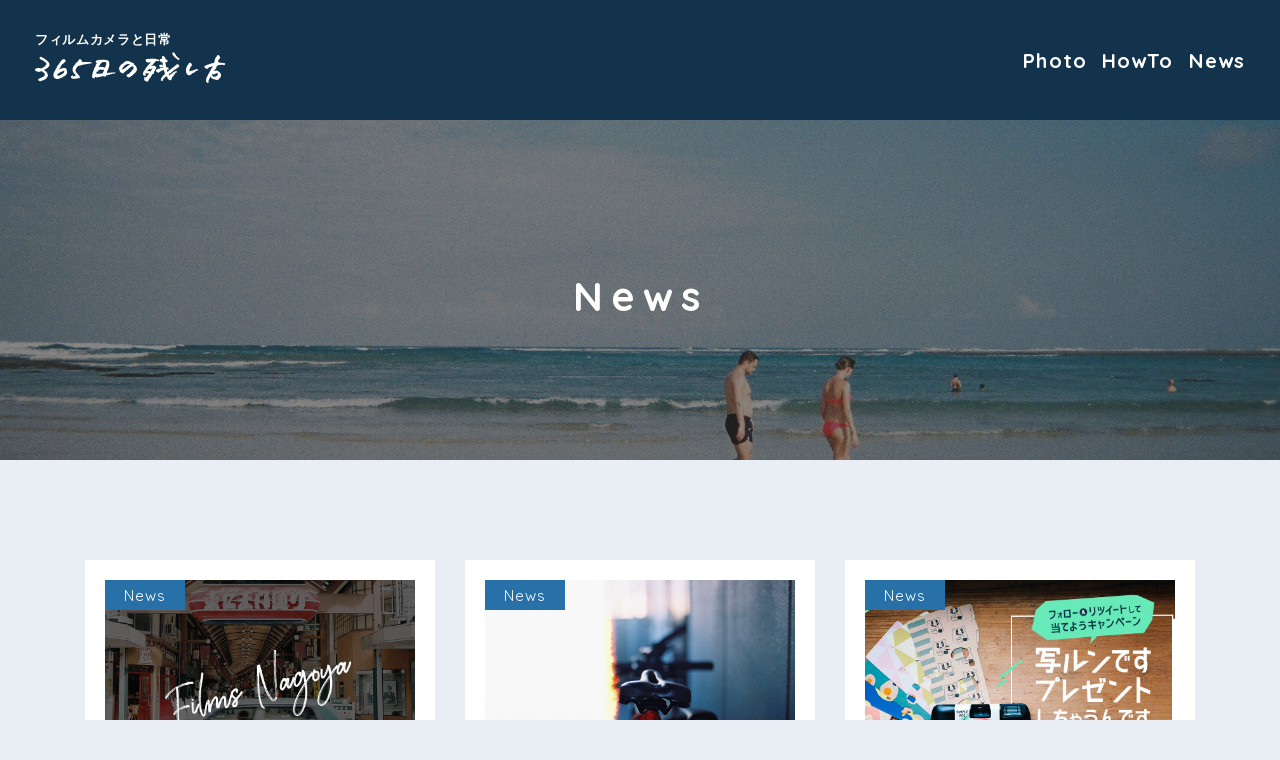

--- FILE ---
content_type: text/html; charset=UTF-8
request_url: https://film365.anachro-ing.com/news/
body_size: 16142
content:
<!DOCTYPE html>
<html lang="ja">
<head>
<meta charset="UTF-8">
<title>Newsの記事一覧 | 365日の残し方</title>
<meta name="description" content="「写ルンです」に関するお知らせやニュースの記事を掲載していきます。" />

<!-- OGP -->
<meta name="twitter:card" content="summary_large_image" />
<meta property="fb:app_id" content="240014516674045" />
<meta property="og:title" content="Newsの記事一覧 | 365日の残し方" />
<meta property="og:type" content="website" />
<meta property="og:url" content="https://film365.anachro-ing.comnews" />
<meta property="og:site_name" content="365日の残し方" />
<meta property="og:description" content="「写ルンです」に関するお知らせやニュースの記事を掲載していきます。" />
<meta property="og:image" content="https://film365.life/common/img/ogp.png" />

<meta http-equiv="X-UA-Compatible" content="IE=edge,chrome=1">
<meta name="format-detection" content="telephone=no">
<meta name="viewport" content="width=device-width,initial-scale=1.0" />
<link rel="stylesheet" href="../common/css/init.css" />
<link rel="stylesheet" href="https://cdn.jsdelivr.net/npm/yakuhanjp@3.0.0/dist/css/yakuhanjp.min.css">
<link rel="stylesheet" href="../common/css/basic.css?v3" />
<link rel="stylesheet" href="../common/css/nw_classes.css" />

<script type="text/javascript">
if ((navigator.userAgent.indexOf('iPhone') > 0) || navigator.userAgent.indexOf('iPod') > 0 || navigator.userAgent.indexOf('Android') > 0) {
        document.write('<meta name="viewport" content="width=device-width,initial-scale=1.0" />');
    }else{
        document.write('<meta name="viewport" content="width=1100" />');
    }
</script><link rel="stylesheet" href="../entry/css/index.css?v2" />
<script src="../entry/js/index.js"></script>
<script src="//j.wovn.io/1" data-wovnio="key=hTC7fV" async></script>
<!-- Global site tag (gtag.js) - Google Analytics -->
<script async src="https://www.googletagmanager.com/gtag/js?id=UA-125738995-1"></script>
<script>
  window.dataLayer = window.dataLayer || [];
  function gtag(){dataLayer.push(arguments);}
  gtag('js', new Date());

  gtag('config', 'UA-125738995-1');
</script>
<meta name='robots' content='index, follow, max-image-preview:large, max-snippet:-1, max-video-preview:-1' />

	<!-- This site is optimized with the Yoast SEO plugin v20.1 - https://yoast.com/wordpress/plugins/seo/ -->
	<meta name="description" content="365日の残し方 のNews についての一覧ページとなります。" />
	<link rel="canonical" href="https://film365.anachro-ing.com/news/" />
	<meta property="og:locale" content="ja_JP" />
	<meta property="og:type" content="article" />
	<meta property="og:title" content="News アーカイブ | 365日の残し方" />
	<meta property="og:description" content="365日の残し方 のNews についての一覧ページとなります。" />
	<meta property="og:url" content="https://film365.anachro-ing.com/news/" />
	<meta property="og:site_name" content="365日の残し方" />
	<meta property="og:image" content="https://film365.anachro-ing.com/wp/wp-content/uploads/365.jpg" />
	<meta property="og:image:width" content="1024" />
	<meta property="og:image:height" content="512" />
	<meta property="og:image:type" content="image/jpeg" />
	<meta name="twitter:card" content="summary_large_image" />
	<meta name="twitter:site" content="@film365_life" />
	<script type="application/ld+json" class="yoast-schema-graph">{"@context":"https://schema.org","@graph":[{"@type":"CollectionPage","@id":"https://film365.anachro-ing.com/news/","url":"https://film365.anachro-ing.com/news/","name":"News アーカイブ | 365日の残し方","isPartOf":{"@id":"https://film365.anachro-ing.com/#website"},"primaryImageOfPage":{"@id":"https://film365.anachro-ing.com/news/#primaryimage"},"image":{"@id":"https://film365.anachro-ing.com/news/#primaryimage"},"thumbnailUrl":"https://film365.anachro-ing.com/wp/wp-content/uploads/ogp-1.png","description":"365日の残し方 のNews についての一覧ページとなります。","breadcrumb":{"@id":"https://film365.anachro-ing.com/news/#breadcrumb"},"inLanguage":"ja"},{"@type":"ImageObject","inLanguage":"ja","@id":"https://film365.anachro-ing.com/news/#primaryimage","url":"https://film365.anachro-ing.com/wp/wp-content/uploads/ogp-1.png","contentUrl":"https://film365.anachro-ing.com/wp/wp-content/uploads/ogp-1.png","width":1200,"height":630,"caption":"FilmsNagoya"},{"@type":"BreadcrumbList","@id":"https://film365.anachro-ing.com/news/#breadcrumb","itemListElement":[{"@type":"ListItem","position":1,"name":"ホーム","item":"https://film365.anachro-ing.com/"},{"@type":"ListItem","position":2,"name":"News"}]},{"@type":"WebSite","@id":"https://film365.anachro-ing.com/#website","url":"https://film365.anachro-ing.com/","name":"365日の残し方","description":"","publisher":{"@id":"https://film365.anachro-ing.com/#/schema/person/a6b9589461f9198d7f1935ad7822333f"},"potentialAction":[{"@type":"SearchAction","target":{"@type":"EntryPoint","urlTemplate":"https://film365.anachro-ing.com/?s={search_term_string}"},"query-input":"required name=search_term_string"}],"inLanguage":"ja"},{"@type":["Person","Organization"],"@id":"https://film365.anachro-ing.com/#/schema/person/a6b9589461f9198d7f1935ad7822333f","name":"365日の残し方編集部","image":{"@type":"ImageObject","inLanguage":"ja","@id":"https://film365.anachro-ing.com/#/schema/person/image/","url":"https://film365.anachro-ing.com/wp/wp-content/uploads/logogogo.png","contentUrl":"https://film365.anachro-ing.com/wp/wp-content/uploads/logogogo.png","width":1200,"height":1200,"caption":"365日の残し方編集部"},"logo":{"@id":"https://film365.anachro-ing.com/#/schema/person/image/"},"description":"365日の残し方 編集部です。","sameAs":["http://film365.anachro-ing.com/","https://www.facebook.com/film365.life/","https://twitter.com/film365_life"]}]}</script>
	<!-- / Yoast SEO plugin. -->


<link rel="alternate" type="application/rss+xml" title="365日の残し方 &raquo; News カテゴリーのフィード" href="https://film365.anachro-ing.com/news/feed/" />
<link rel='stylesheet' id='wp-block-library-css' href='https://film365.anachro-ing.com/wp/wp-includes/css/dist/block-library/style.min.css' type='text/css' media='all' />
<style id='wp-block-library-inline-css' type='text/css'>
.has-text-align-justify{text-align:justify;}
</style>
<link rel='stylesheet' id='mediaelement-css' href='https://film365.anachro-ing.com/wp/wp-includes/js/mediaelement/mediaelementplayer-legacy.min.css' type='text/css' media='all' />
<link rel='stylesheet' id='wp-mediaelement-css' href='https://film365.anachro-ing.com/wp/wp-includes/js/mediaelement/wp-mediaelement.min.css' type='text/css' media='all' />
<link rel='stylesheet' id='classic-theme-styles-css' href='https://film365.anachro-ing.com/wp/wp-includes/css/classic-themes.min.css' type='text/css' media='all' />
<style id='global-styles-inline-css' type='text/css'>
body{--wp--preset--color--black: #000000;--wp--preset--color--cyan-bluish-gray: #abb8c3;--wp--preset--color--white: #ffffff;--wp--preset--color--pale-pink: #f78da7;--wp--preset--color--vivid-red: #cf2e2e;--wp--preset--color--luminous-vivid-orange: #ff6900;--wp--preset--color--luminous-vivid-amber: #fcb900;--wp--preset--color--light-green-cyan: #7bdcb5;--wp--preset--color--vivid-green-cyan: #00d084;--wp--preset--color--pale-cyan-blue: #8ed1fc;--wp--preset--color--vivid-cyan-blue: #0693e3;--wp--preset--color--vivid-purple: #9b51e0;--wp--preset--gradient--vivid-cyan-blue-to-vivid-purple: linear-gradient(135deg,rgba(6,147,227,1) 0%,rgb(155,81,224) 100%);--wp--preset--gradient--light-green-cyan-to-vivid-green-cyan: linear-gradient(135deg,rgb(122,220,180) 0%,rgb(0,208,130) 100%);--wp--preset--gradient--luminous-vivid-amber-to-luminous-vivid-orange: linear-gradient(135deg,rgba(252,185,0,1) 0%,rgba(255,105,0,1) 100%);--wp--preset--gradient--luminous-vivid-orange-to-vivid-red: linear-gradient(135deg,rgba(255,105,0,1) 0%,rgb(207,46,46) 100%);--wp--preset--gradient--very-light-gray-to-cyan-bluish-gray: linear-gradient(135deg,rgb(238,238,238) 0%,rgb(169,184,195) 100%);--wp--preset--gradient--cool-to-warm-spectrum: linear-gradient(135deg,rgb(74,234,220) 0%,rgb(151,120,209) 20%,rgb(207,42,186) 40%,rgb(238,44,130) 60%,rgb(251,105,98) 80%,rgb(254,248,76) 100%);--wp--preset--gradient--blush-light-purple: linear-gradient(135deg,rgb(255,206,236) 0%,rgb(152,150,240) 100%);--wp--preset--gradient--blush-bordeaux: linear-gradient(135deg,rgb(254,205,165) 0%,rgb(254,45,45) 50%,rgb(107,0,62) 100%);--wp--preset--gradient--luminous-dusk: linear-gradient(135deg,rgb(255,203,112) 0%,rgb(199,81,192) 50%,rgb(65,88,208) 100%);--wp--preset--gradient--pale-ocean: linear-gradient(135deg,rgb(255,245,203) 0%,rgb(182,227,212) 50%,rgb(51,167,181) 100%);--wp--preset--gradient--electric-grass: linear-gradient(135deg,rgb(202,248,128) 0%,rgb(113,206,126) 100%);--wp--preset--gradient--midnight: linear-gradient(135deg,rgb(2,3,129) 0%,rgb(40,116,252) 100%);--wp--preset--duotone--dark-grayscale: url('#wp-duotone-dark-grayscale');--wp--preset--duotone--grayscale: url('#wp-duotone-grayscale');--wp--preset--duotone--purple-yellow: url('#wp-duotone-purple-yellow');--wp--preset--duotone--blue-red: url('#wp-duotone-blue-red');--wp--preset--duotone--midnight: url('#wp-duotone-midnight');--wp--preset--duotone--magenta-yellow: url('#wp-duotone-magenta-yellow');--wp--preset--duotone--purple-green: url('#wp-duotone-purple-green');--wp--preset--duotone--blue-orange: url('#wp-duotone-blue-orange');--wp--preset--font-size--small: 13px;--wp--preset--font-size--medium: 20px;--wp--preset--font-size--large: 36px;--wp--preset--font-size--x-large: 42px;--wp--preset--spacing--20: 0.44rem;--wp--preset--spacing--30: 0.67rem;--wp--preset--spacing--40: 1rem;--wp--preset--spacing--50: 1.5rem;--wp--preset--spacing--60: 2.25rem;--wp--preset--spacing--70: 3.38rem;--wp--preset--spacing--80: 5.06rem;}:where(.is-layout-flex){gap: 0.5em;}body .is-layout-flow > .alignleft{float: left;margin-inline-start: 0;margin-inline-end: 2em;}body .is-layout-flow > .alignright{float: right;margin-inline-start: 2em;margin-inline-end: 0;}body .is-layout-flow > .aligncenter{margin-left: auto !important;margin-right: auto !important;}body .is-layout-constrained > .alignleft{float: left;margin-inline-start: 0;margin-inline-end: 2em;}body .is-layout-constrained > .alignright{float: right;margin-inline-start: 2em;margin-inline-end: 0;}body .is-layout-constrained > .aligncenter{margin-left: auto !important;margin-right: auto !important;}body .is-layout-constrained > :where(:not(.alignleft):not(.alignright):not(.alignfull)){max-width: var(--wp--style--global--content-size);margin-left: auto !important;margin-right: auto !important;}body .is-layout-constrained > .alignwide{max-width: var(--wp--style--global--wide-size);}body .is-layout-flex{display: flex;}body .is-layout-flex{flex-wrap: wrap;align-items: center;}body .is-layout-flex > *{margin: 0;}:where(.wp-block-columns.is-layout-flex){gap: 2em;}.has-black-color{color: var(--wp--preset--color--black) !important;}.has-cyan-bluish-gray-color{color: var(--wp--preset--color--cyan-bluish-gray) !important;}.has-white-color{color: var(--wp--preset--color--white) !important;}.has-pale-pink-color{color: var(--wp--preset--color--pale-pink) !important;}.has-vivid-red-color{color: var(--wp--preset--color--vivid-red) !important;}.has-luminous-vivid-orange-color{color: var(--wp--preset--color--luminous-vivid-orange) !important;}.has-luminous-vivid-amber-color{color: var(--wp--preset--color--luminous-vivid-amber) !important;}.has-light-green-cyan-color{color: var(--wp--preset--color--light-green-cyan) !important;}.has-vivid-green-cyan-color{color: var(--wp--preset--color--vivid-green-cyan) !important;}.has-pale-cyan-blue-color{color: var(--wp--preset--color--pale-cyan-blue) !important;}.has-vivid-cyan-blue-color{color: var(--wp--preset--color--vivid-cyan-blue) !important;}.has-vivid-purple-color{color: var(--wp--preset--color--vivid-purple) !important;}.has-black-background-color{background-color: var(--wp--preset--color--black) !important;}.has-cyan-bluish-gray-background-color{background-color: var(--wp--preset--color--cyan-bluish-gray) !important;}.has-white-background-color{background-color: var(--wp--preset--color--white) !important;}.has-pale-pink-background-color{background-color: var(--wp--preset--color--pale-pink) !important;}.has-vivid-red-background-color{background-color: var(--wp--preset--color--vivid-red) !important;}.has-luminous-vivid-orange-background-color{background-color: var(--wp--preset--color--luminous-vivid-orange) !important;}.has-luminous-vivid-amber-background-color{background-color: var(--wp--preset--color--luminous-vivid-amber) !important;}.has-light-green-cyan-background-color{background-color: var(--wp--preset--color--light-green-cyan) !important;}.has-vivid-green-cyan-background-color{background-color: var(--wp--preset--color--vivid-green-cyan) !important;}.has-pale-cyan-blue-background-color{background-color: var(--wp--preset--color--pale-cyan-blue) !important;}.has-vivid-cyan-blue-background-color{background-color: var(--wp--preset--color--vivid-cyan-blue) !important;}.has-vivid-purple-background-color{background-color: var(--wp--preset--color--vivid-purple) !important;}.has-black-border-color{border-color: var(--wp--preset--color--black) !important;}.has-cyan-bluish-gray-border-color{border-color: var(--wp--preset--color--cyan-bluish-gray) !important;}.has-white-border-color{border-color: var(--wp--preset--color--white) !important;}.has-pale-pink-border-color{border-color: var(--wp--preset--color--pale-pink) !important;}.has-vivid-red-border-color{border-color: var(--wp--preset--color--vivid-red) !important;}.has-luminous-vivid-orange-border-color{border-color: var(--wp--preset--color--luminous-vivid-orange) !important;}.has-luminous-vivid-amber-border-color{border-color: var(--wp--preset--color--luminous-vivid-amber) !important;}.has-light-green-cyan-border-color{border-color: var(--wp--preset--color--light-green-cyan) !important;}.has-vivid-green-cyan-border-color{border-color: var(--wp--preset--color--vivid-green-cyan) !important;}.has-pale-cyan-blue-border-color{border-color: var(--wp--preset--color--pale-cyan-blue) !important;}.has-vivid-cyan-blue-border-color{border-color: var(--wp--preset--color--vivid-cyan-blue) !important;}.has-vivid-purple-border-color{border-color: var(--wp--preset--color--vivid-purple) !important;}.has-vivid-cyan-blue-to-vivid-purple-gradient-background{background: var(--wp--preset--gradient--vivid-cyan-blue-to-vivid-purple) !important;}.has-light-green-cyan-to-vivid-green-cyan-gradient-background{background: var(--wp--preset--gradient--light-green-cyan-to-vivid-green-cyan) !important;}.has-luminous-vivid-amber-to-luminous-vivid-orange-gradient-background{background: var(--wp--preset--gradient--luminous-vivid-amber-to-luminous-vivid-orange) !important;}.has-luminous-vivid-orange-to-vivid-red-gradient-background{background: var(--wp--preset--gradient--luminous-vivid-orange-to-vivid-red) !important;}.has-very-light-gray-to-cyan-bluish-gray-gradient-background{background: var(--wp--preset--gradient--very-light-gray-to-cyan-bluish-gray) !important;}.has-cool-to-warm-spectrum-gradient-background{background: var(--wp--preset--gradient--cool-to-warm-spectrum) !important;}.has-blush-light-purple-gradient-background{background: var(--wp--preset--gradient--blush-light-purple) !important;}.has-blush-bordeaux-gradient-background{background: var(--wp--preset--gradient--blush-bordeaux) !important;}.has-luminous-dusk-gradient-background{background: var(--wp--preset--gradient--luminous-dusk) !important;}.has-pale-ocean-gradient-background{background: var(--wp--preset--gradient--pale-ocean) !important;}.has-electric-grass-gradient-background{background: var(--wp--preset--gradient--electric-grass) !important;}.has-midnight-gradient-background{background: var(--wp--preset--gradient--midnight) !important;}.has-small-font-size{font-size: var(--wp--preset--font-size--small) !important;}.has-medium-font-size{font-size: var(--wp--preset--font-size--medium) !important;}.has-large-font-size{font-size: var(--wp--preset--font-size--large) !important;}.has-x-large-font-size{font-size: var(--wp--preset--font-size--x-large) !important;}
.wp-block-navigation a:where(:not(.wp-element-button)){color: inherit;}
:where(.wp-block-columns.is-layout-flex){gap: 2em;}
.wp-block-pullquote{font-size: 1.5em;line-height: 1.6;}
</style>
<link rel='stylesheet' id='contact-form-7-css' href='https://film365.anachro-ing.com/wp/wp-content/plugins/contact-form-7/includes/css/styles.css' type='text/css' media='all' />
<link rel='stylesheet' id='ppress-frontend-css' href='https://film365.anachro-ing.com/wp/wp-content/plugins/wp-user-avatar/assets/css/frontend.min.css' type='text/css' media='all' />
<link rel='stylesheet' id='ppress-flatpickr-css' href='https://film365.anachro-ing.com/wp/wp-content/plugins/wp-user-avatar/assets/flatpickr/flatpickr.min.css' type='text/css' media='all' />
<link rel='stylesheet' id='ppress-select2-css' href='https://film365.anachro-ing.com/wp/wp-content/plugins/wp-user-avatar/assets/select2/select2.min.css' type='text/css' media='all' />
<link rel='stylesheet' id='yyi_rinker_stylesheet-css' href='https://film365.anachro-ing.com/wp/wp-content/plugins/yyi-rinker/css/style.css?v=1.1.10' type='text/css' media='all' />
<script type='text/javascript' src='https://film365.anachro-ing.com/wp/wp-includes/js/jquery/jquery.min.js' id='jquery-core-js'></script>
<script type='text/javascript' src='https://film365.anachro-ing.com/wp/wp-includes/js/jquery/jquery-migrate.min.js' id='jquery-migrate-js'></script>
<script type='text/javascript' src='https://film365.anachro-ing.com/wp/wp-content/plugins/wp-user-avatar/assets/flatpickr/flatpickr.min.js' id='ppress-flatpickr-js'></script>
<script type='text/javascript' src='https://film365.anachro-ing.com/wp/wp-content/plugins/wp-user-avatar/assets/select2/select2.min.js' id='ppress-select2-js'></script>
<script type='text/javascript' src='https://film365.anachro-ing.com/wp/wp-content/plugins/yyi-rinker/js/event-tracking.js?v=1.1.10' id='yyi_rinker_event_tracking_script-js'></script>
<link rel="https://api.w.org/" href="https://film365.anachro-ing.com/wp-json/" /><link rel="alternate" type="application/json" href="https://film365.anachro-ing.com/wp-json/wp/v2/categories/2" />	<style>img#wpstats{display:none}</style>
		<style>
.yyi-rinker-images {
    display: flex;
    justify-content: center;
    align-items: center;
    position: relative;

}
div.yyi-rinker-image img.yyi-rinker-main-img.hidden {
    display: none;
}

.yyi-rinker-images-arrow {
    cursor: pointer;
    position: absolute;
    top: 50%;
    display: block;
    margin-top: -11px;
    opacity: 0.6;
    width: 22px;
}

.yyi-rinker-images-arrow-left{
    left: -10px;
}
.yyi-rinker-images-arrow-right{
    right: -10px;
}

.yyi-rinker-images-arrow-left.hidden {
    display: none;
}

.yyi-rinker-images-arrow-right.hidden {
    display: none;
}
div.yyi-rinker-contents.yyi-rinker-design-tate  div.yyi-rinker-box{
    flex-direction: column;
}

div.yyi-rinker-contents.yyi-rinker-design-slim div.yyi-rinker-box .yyi-rinker-links {
    flex-direction: column;
}

div.yyi-rinker-contents.yyi-rinker-design-slim div.yyi-rinker-info {
    width: 100%;
}

div.yyi-rinker-contents.yyi-rinker-design-slim .yyi-rinker-title {
    text-align: center;
}

div.yyi-rinker-contents.yyi-rinker-design-slim .yyi-rinker-links {
    text-align: center;
}
div.yyi-rinker-contents.yyi-rinker-design-slim .yyi-rinker-image {
    margin: auto;
}

div.yyi-rinker-contents.yyi-rinker-design-slim div.yyi-rinker-info ul.yyi-rinker-links li {
	align-self: stretch;
}
div.yyi-rinker-contents.yyi-rinker-design-slim div.yyi-rinker-box div.yyi-rinker-info {
	padding: 0;
}
div.yyi-rinker-contents.yyi-rinker-design-slim div.yyi-rinker-box {
	flex-direction: column;
	padding: 14px 5px 0;
}

.yyi-rinker-design-slim div.yyi-rinker-box div.yyi-rinker-info {
	text-align: center;
}

.yyi-rinker-design-slim div.price-box span.price {
	display: block;
}

div.yyi-rinker-contents.yyi-rinker-design-slim div.yyi-rinker-info div.yyi-rinker-title a{
	font-size:16px;
}

div.yyi-rinker-contents.yyi-rinker-design-slim ul.yyi-rinker-links li.amazonkindlelink:before,  div.yyi-rinker-contents.yyi-rinker-design-slim ul.yyi-rinker-links li.amazonlink:before,  div.yyi-rinker-contents.yyi-rinker-design-slim ul.yyi-rinker-links li.rakutenlink:before,  div.yyi-rinker-contents.yyi-rinker-design-slim ul.yyi-rinker-links li.yahoolink:before {
	font-size:12px;
}

div.yyi-rinker-contents.yyi-rinker-design-slim ul.yyi-rinker-links li a {
	font-size: 13px;
}
.entry-content ul.yyi-rinker-links li {
	padding: 0;
}

				</style></head>
<body>
<div id="wrapper" class="page_archive">
	<header id="header">
		<div class="header-in">
			<div class="logo">
				<p class="logo__txt">フィルムカメラと日常</p>
				<a class="logo__link" href="../">
					<svg xmlns="http://www.w3.org/2000/svg" viewBox="0 0 589.9 115.8"><path d="M538.9 115.8c-.9-.2-1.6-.4-2.5-.3-1.5.2-2.7-.5-3.6-1.9-.6-.9-.9-2-1.8-2.7-.2-.1-.3-.5-.2-.6.3-.6 0-1.2-.1-1.8-.1-.9-.1-1.7.2-2.5.3-.9.5-1.9.7-2.8.3 0 .6-.1 1-.1v-.2c-.1 0-.2-.1-.4-.2-.5-.1-.6-.4-.4-.9.4-.9.8-1.9.9-2.9.1-.7.7-1.3 1.1-2 .1-.2.4-.4.4-.5.1-1.4 1.1-2.3 1.8-3.4.4-.7.6-1.5.9-2.2.5-1.1 1-2 1.8-2.9.2-.2.2-.5.3-.7.1-.3.2-.7.4-.9.4-.4.7-.9.6-1.6 0-.2.2-.7.4-.7 1-.2 1-1.1 1.1-1.8.1-1 .6-1.5 1.2-2 .5-.4.7-.7.9-1.2.2-.7.8-1.2.8-2 0-.3.5-.5.8-.8 0-1.6.8-3 1.8-4.2.4-.5.8-1.1 1.1-1.6.9-1.3 2.1-2.5 2.7-4 .1-.3.2-.5.2-.8.1-.5 0-.9.5-1.2.1-.1.1-.5 0-.7 0-.1-.5-.2-.5-.2-1.1.7-2.3.5-3.5.7-.2 0-.5 0-.7.1 0 1.2-.2 1.4-1.3 1.4-.8 0-1.6.1-2.5.1-.2 0-.5 0-.7.2-.9 1-2.1 1.4-3.3 2-.6.3-1.2.8-1.8 1.2-.2.2-.4.4-.6.4-1.1.1-1.4.8-1.3 1.8 0 .2-.1.4-.1.5-.8.1-3.6-.7-4-1.2-.6-.6-1.2-1-1.9-.8-.8-.9-1.5-1.7-2.2-2.5-.7-.7-1.1-1.4-.7-2.4.1-.3 0-.7-.1-1.1-.2-.8-.1-1 .5-1.3.4-.2.7-.5 1.1-.7.2-.2.4-.4.7-.4 1.1-.3 2.2-.6 3.1-1.4.3-.2.7-.1 1.1-.2 1.2-.4 2.4-.9 3.3-1.7.7-.6 1.4-.4 2-.5.7-.1 1.5.1 2.1-.5l.2-.1c1.3.2 2.3-.8 3.4-1.2 1.5-.5 3-1.3 4.6-1.3.4 0 .7-.3 1.1-.4.5-.2 1.1-.4 1.6-.5 1.2-.3 2.5-.4 3.7-.7 1.1-.4 1.5-1.4 1.8-2.4.1-.4.2-.7.4-1.1.2-.5.3-1 .4-1.4.2-.6.4-1.2.4-1.9 0-.4-.1-.9-.2-1.4.4-.7 1-1.4.9-2.4 0-.3.3-.7.5-.8.6-.4.8-.9.7-1.5 0-.7-.1-1.3-.2-2 .7-.3 1.2-.9 1.6-1.6.4-.7 1.1-1.2 1.7-1.7.4-.3.5-.6.5-1.1-.1-.6.2-1 .7-1.2.5-.3.6-.7.8-1.2.3-.9.9-1.8 1.4-2.6.1-.2.4-.3.6-.3h2.1c.2 0 .5.1.6.3.2.7.8.7 1.3.8 1.1.2 1.6.9 2.1 1.7.5.7.7 1.5.7 2.4 0 .7 0 1.4.9 1.7.2 0 .2.4.3.6v1.9c-1.1.6-2 1.3-2.3 2.7 0 .2-.2.4-.4.5-.5.5-1.2 1-1.4 1.8-.1.3-.5.5-.8.7-.9.5-1.1 1.4-1.4 2.2-.2.4-.2.9-.3 1.4-.1.4 0 .6.3.9.4.5.5 1.2 1 1.5.4.3 1.1.2 1.8.3-.2.4-.4.6-.5.8.6.7 1.2 1.3 1.8 2.1.7-1 1.6-.8 2.6-.6H579.8c.2.4.2.7.4.9.3.2.7.5 1 .4 1.5-.5 2.9-.1 4.5-.1.2-.2.3-.5.5-.7h.3c.2.6.7.5 1.2.5 1.6.1 1.6.1 1.8 1.6 0 .3.1.6.2.9.6 1.6-.4 2.8-.9 4.1-.2.6-1.3.8-2.1.4-1.9-1-4-1.1-6.1-1.3-.5 0-1 .1-1.5.1s-.9.2-1.4.1c-1.1-.2-2.1.1-3.2.3-.9.2-1.8.2-2.7.3-.5.1-.9.3-1.4.4-.4.1-.7.1-1.1.1h-1.4c-.5.5-.2 1.2-.9 1.5-.3.1-.5.4-.9.3-.7-.1-1.1.4-1.4.9-.4.7-.6 1.6-1.2 2.2-.4.4-.2 1.2-.2 1.8 0 .7-.2 1.2-.8 1.8-.7.7-1.4 1.4-1.5 2.5 0 .3-.3.7-.5.9-.6.6-1.3 1.2-2 1.8-.2.2-.4.4-.4.5.1.5-.4.9-.4 1.2-.2.7-.7 1.1-1.3 1.4-.5.3-.6.7-.5 1.1.4.4.7.1 1.1-.1.6-.5 1.1-.4 1.7 0 .2.1.5.2.7.2.9-.4 1.8-.9 2.6-1.3.7.1 1.4.2 2.1.2.2 0 .5 0 .7.1.6.7 1.4.6 2.1.6.4 0 .7 0 1 .4.4.7 1 1 1.7.8.6.7.9 1.6 2 1.7.1 0 .2.1.3.2s.1.2.2.3c1 .8 1.8 1.7 2.3 2.9.3.5 1.1.7 1.3 1.4.5 1.3 1.2 2.5 1.8 3.7.2.5.2 1.2.2 1.8 0 1.1.1 2.1-.3 3.1-.2.3.1.8.1 1.3-.2.1-.4.2-.6.4-.5.3-.8.7-.7 1.4.1.5-.2.9-.6 1.2-1.1.7-1.6 1.8-2.2 2.8-.3.4-.5.6-1 .6-.7 0-.7 0-1.3.6.1.6.6 1.2-.1 1.8-.2.1-.3.3-.5.3-.7-.1-1.1.5-1.6.9s-1 .7-1.6.9c-.2.1-.5 0-.7-.1-.6-.3-1.2-.3-1.8 0-.5.3-1 .2-1.5-.2-.6-.5-1.3-.7-2-.5-.9.1-1.6.1-2.5-.6-.8-.6-1.8-1.1-2.9-1.1-.5 0-.9-.2-1.3-.2l-.3.6c-.3-.3-.4-.3-.5-.4-.2-.6-.5-.8-1.2-.9-.5 0-1.2-.2-1.4-.6-.5-.7-1.3-.7-2-1-.5-.2-1.1-.2-1.6-.4-.4-1.4-.8-2.7-.5-4.2-.3-.4-.6-.9-1-1.4-.3 0-.7 0-1.1.1-.3 1-.5 2-.9 3.2-.1 0-.4.2-.7.3 0 .1-.1.3-.1.4 0 .5-.1.9-.6 1.1-.3.1-.4.6-.5.9s-.2.7-.4.8c-.8.4-.9 1.1-.7 1.9-.9.4-1.2 1.1-1 2 0 .2 0 .5-.1.5-.7.7-.7 1.7-1.1 2.5-.4.8-.4 1.5-.1 2.2.2.6.3 1.1-.1 1.6-.2.2-.1.6 0 .9.3.7.6 1.4.2 2.2zm12.8-28.4c-.4.5-.9.9-1.1 1.4-.4 1-.9 1.7-2 1.9-.2 0-.4.3-.4.5s.3.5.4.4c1.2-.2 1.9.3 2.3 1.3l.1.1c.4.6 1 1.1 1.3 1.7.5 1.1 1.5 1.4 2.4 1.5.8.2 1.7.2 2.5.1.7 0 1.4-.1 2-.4 1.1-.6 2.5-.6 3.4-1.5.1-.1.4-.1.5-.1 1.2 0 1.8-.3 2.1-1.4.2-.5.5-.9.9-1.1.8-.5 1.3-1.2 1.4-2.1 0-.4.2-.9.5-1.2.5-.5.3-.8 0-1.1-.3-.4-.6-.7-.8-1.1-.5-.9-1.7-1.5-2.7-1.3-.2 0-.5.1-.6.3-.6 1-1.7.8-2.6 1.1-1.2.4-2.6.5-3.4 1.8-.1.2-.4.2-.6.3-.2.1-.4.2-.5.4-.2.2-.5.4-.7.5-.7.1-1.4.1-2.2.1-.1 0-.2-.2-.2-.2-.2-.9-1-1.4-2-1.9zM227 90.7c-.9-.7-1.8-.3-2.6.3-.7.4-1.5.6-2.2.9-.4.2-.7.4-.9.7-.4.5-.9 1.1-1.3 1.7-.6.9-1.7 1.5-2.8 1.8-.2 0-.4-.1-.6-.2-1-.4-2-.9-3.1-.9-.2 0-.3-.2-.5-.2s-.5-.1-.7-.1c-.1 0-.4.2-.4.1-.7-.9-1.7-.2-2.5-.4-.6-.2-1.4.2-1.9.7-.2.2-.6.4-.9.4-.5.1-1.2-.1-1.7 0-.5.2-1 .5-1.6.5-1.2.1-2.3.5-3.3 1.2-.6.5-1.3.5-2 .2-.5-.2-1-.2-1.6 0-.9.2-1.8.1-2.6.2-.4.1-.9.3-1.3.4-.5.2-1.1.4-1.7.5-.7.1-1.4.1-1.6-.9 0-.2-.3-.4-.5-.4-.6-.2-1.3-.2-2-.4-.6.9-1.1 1.6-.9 2.8.2.7-.9 1.7-1.7 1.6h-.1c-.8-.2-1.6-.4-2.4.4-.7-.9-1.4-1.6-2.5-1.9-.4-.1-.7-.7-.9-1.1-1.5-2.1-1.5-2.1-1.5-4.8.3 0 .6 0 .7-.1.1-.9.1-1.6.2-2.5 0-.6.1-1.2.2-1.9 0-.3 0-.6.1-.9.4-.9.9-1.7 1.1-2.6.2-.9.3-1.8.3-2.7 0-1 .7-2.3 1.5-3-.7-.5-.4-1.1.2-1.4 1.4-.9 1.4-2.3 1.6-3.6.2-.8.2-1.6.2-2.4 0-.2.2-.5.3-.7.7-1 1.2-2 1.2-3.3 0-.5.2-.9.7-1.1.7-.2.9-.9 1.1-1.5.2-.5.4-1 .6-1.4.6-1.1 1.5-2.1 1.6-3.4.1-.9.2-1.8.7-2.5.5-.8.5-1.9 1.6-2.4.5-.2.9-.9 1.2-1.4.1-.2.1-.7-.1-.9-.5-.4-.5-1-.6-1.6-.4 0-.7.1-1.1.2-.9.1-1.3-.4-1.1-1.2.1-.3.2-.5.4-.7.2-.4.3-.8-.2-1.1-.8-.8-.4-1.8-.2-2.6.2-.7.8-1.3 1.8-1.4 1.4-.2 2.7-.5 3.9-1.3.7-.4 1.5-.9 2.4-.4.3.2.7.1 1 0 .7-.4 1.5-.4 2.1-1.1.5-.5 1.4-.2 2.1.2.5.2.8.4 1.3.2.3-.1.8 0 1.1.1 1.1.2 2.1.4 3.2-.1.8-.3 1.8-.1 2.7-.2.4 0 .8-.1 1.2-.2.3 0 .6-.1.9-.1h2.5c.7 0 1.2.3 1.6.8.1.2.2.4.2.5 1.4-1.1 1.6-1.1 2.7-.3.4-.3.7-.6 1.2 0 .6.8 1.4 1.1 2.5.6.2-.1.6 0 .9 0l1.5.3c.9.1.9.2.6 1.1 0 .1 0 .2-.1.5.3.1.6.2.9.2.2 0 .6 0 .7.2.6.7 1.6 1.2 1.8 2.3.3 1.2.8 2.3 1.2 3.5.1.3.2.7.1 1-.1.9-.3 1.8-.4 2.7 0 .5.1 1 .1 1.5v.8c0 .3-.1.6 0 .9.4 1.3 0 2.5-.6 3.6-.2.4-.4.8-.3 1.3.1.7 0 1.3-.5 2-.2.3-.1 1-.1 1.4.1 0 .2.1.2.1-.4.2-.8.5-1.2.7-.1.5-.1 1.1-.3 1.6-.4 1.1-.8 2.3-.9 3.5-.1.5-.5 1.1-.4 1.8 0 .2-.2.5-.4.7-.6.6-1.2 1.2-1.9 1.7-.4.3-.6.7-.3 1.1s.2.7 0 1.1c-.5 1.4-.6 3.5-.2 5 0 .1.1.1.2.2 1-.4 2.1-.6 2.9-1.4.4-.4.7-.5 1.2-.2 1.3.7 2.3.1 3.4-.9.4.5.8 1 1.2 1.6.3-.3.6-.5 1.1-.1.3.3.7.1 1.1-.2.6-.5 1.2-.9 2.1-.8.3 0 .7-.5 1-.4 1.7.4 3.3-.6 5-.1.6.2 1.3 0 2-.2.6-.1 1.2-.1 1.6.3.6.5 1.2.5 1.8.1s1.2-.3 1.9 0c0 .5-.3.6-.7.7-.7.2-.7.5-.3 1.1.2.2.3.4.4.6-1 .5-2 .9-3 1.3-.4-.5-.9-.6-1.6-.4-.4.2-.9 0-1.3 0-.7 0-1.4 0-2 .6-.3.3-.9.3-1.4.4h-1.2c-1.1.1-1.4.3-1.8 1.1H235c-.1 0-.2.1-.4.1-.7-.2-1.2.3-1.8.5-1 .4-1.9 1.1-3 1.2-.5 0-.9.1-1.4.2-.4 0-.7 0-1 .2.1-.2-.1 0-.4.2zm-10-24.6c.5-.4 1.1-.5 1.2-.9.3-.9.8-1.7 1.1-2.5.4-1 .4-2.1 1.1-3 .1-.1.2-.3.2-.4.1-1.6.7-3.1.3-4.8-.1-.3.1-.7.3-.9 1-1.3.5-2.5-1.1-2.8-.4-.1-.7 0-1.1-.1-1.2-.2-2.5-.2-3.6-.5-.6-.2-1-.1-1.4.3-1.4-.9-1.4-.8-2.7-.2-.5.2-1.1.4-1.7.4-.5 0-.9.2-1.4.5-.6.5-1 1.2-1.6 1.6-.8.6-1.4 1.3-2 2-.2.3-.5.5-.8.7-.3.3-.7.5-.8.8-.2.6-.6.9-1.2.9.1.9.1.9-.5 1.3.5.7 0 1.4-.4 1.9-.4.6-.9 1.1-1.4 1.7-.3.4-.8.7-.9 1.2-.1.5-.3.9-.6 1.2-.2.2-.1.5-.2.8.4.1.7.2 1 .2 1.2-.1 2.3-.2 3.5-.3h.2c.7-.7 1.6-.4 2.4-.4.2.3.3.5.5.9.6-.2 1.2-.5 1.7-.7.2-.1.5-.2.7-.1.5.2.9.6 1.4.9.4-.7.4-.9 2.2.5.6-.4 1.2-.7 1.8.1.1.1.3.2.4.2.8 0 1.4.3 1.9.9.2.3.6.4.9.6 1.3-.5.7-1.3.6-2zm-18.8 9.6c-.9.3-1.6.5-2.3.8.1.7.1 1.4.3 1.9.3.8.1 1.4-.3 2.1-.2.3-.4.5-.7.9-.3-.2-.6-.2-.8-.5-.5-.4-.9-.9-1.3-1.3-.3-.4-.7-.5-.9-.4-.4.8-.6 1.3-.8 1.9-.1.2-.2.4-.2.5.2.7-.1 1.2-.5 1.7-.6.7-.7 1.9-.2 2.5.5.7 1.2 1.5 2.4 1.3.5-.1 1.1-.1 1.5 0 .8.3 1.4 0 2-.5.4-.4.8-.8 1.5-.6-.1.4-.1.7-.2 1.2.3-.1.5-.1.7-.2.7-.2 1.2-.6 2-.2.4.2 1 0 1.4-.1 1.5-.5 2.9-.9 4.5-.3h.4c1.5-.2 2.8-.9 4-1.7.2-.1.2-.3.3-.5.2-.7.3-1.5.5-2.3-.2-.1-.4-.2-.7-.5.4-.3.6-.6.9-.7 1.1-.4 1.4-1.4 1.8-2.2.3-.5-.1-1.4.8-1.7 0 0 .1-.1.1-.2 0-.7.1-1.4.2-2.3h-1.5c-2.5 0-5 .1-7.6.2-.6 0-1.1.1-1.6-.5-.3-.4-.9-.4-1.4 0-.2.2-.3.4-.3.4-.6-.1-1.1-.4-1.3-.2-.5.5-1.2.4-1.7.6-.4 0-1 .3-1 .9zm-2.4-3.5c.4-.7.6-1.1.1-1.6-.6.4-.2.9-.1 1.6zM284.4 90c1.8-.1 3-1.2 4.5-2.1.2.1.5.2.9.4.2-.3.3-.5.4-.7.3-1.2 1-1.9 2.3-2 .2 0 .5-.1.7-.2.5-.3 1.1-.5 1.4-.6v-.6c.1-.7.2-1.4 1-1.7.2-.1.4-.2.5-.4.5-.5 1.1-.9 1.8-.8.4-.7.6-1.4 1.4-1.8.3-.1.4-.6.5-1 .2-.7.3-1.6 1.1-2 .2-.1.2-.7.3-.9.6-.5 1.1-.9 1.7-1.4.4-.3.8-.4 1.2-.6.2-1.7.2-1.7 1.3-2.1-.1-.3-.2-.5-.3-.9 1.1-.2 1-.9 1.1-1.8.2-1.7-.4-3-1.8-4-.2-.2-.3-.5-.5-.8-.7 0-1.3-.1-1.6-.7-.2-.3-.5-.4-.9-.2-.2.2-.6.3-.8.5-.4.4-.7.5-1.2.5-.8.1-.8.1-.9 1v.3c-.5.3-.9.5-1.2.9-.4.4-.7.7-1 1.1-.4-.1-.7-.2-1.2-.4 0 .9-.6 1.4-1.2 2-.3-.2-.6-.4-1-.7.1 1-.6 1.4-1.2 1.8-.4.2-.7.6-1.1.9l-3 2.7c-.2.2-.3.3-.4.5-.4 1-1.1 1.6-2.1 1.7-.7.1-1.1.4-1.3 1.1-.2.5-.4.9-1 .9-.2 0-.5.3-.7.5-.5.5-1.1.9-1.8 1.3-.1-.5-.2-.9-.4-1.3-.4.3-.3.3-.2 1.5 0 .6.3 1 1.1 1.4-.9.2-1.6.3-2.3.4-.5.1-.9.2-1.1.7-.1.2-.3.5-.5.5-.8.2-.9.9-1 1.5-.2 1.4-.6 1.6-1.7.7h-.2c-1.2 1.3-2.4.4-3.6 0-.4-.1-.7-.3-1.1-.4-.2 0-.3 0-.4-.1-.7-.5-1.4-1-2.1-1.6-.2-.1-.3-.3-.5-.4-1.2-.4-1.8-1.3-2.1-2.5-.1-.4-.4-.8-.5-1.1-.1-.2-.2-.3-.3-.5-.5-1.2-1-2.3-1.5-3.5-.2-.5-.6-1-.9-1.7 0 0 0-.2.2-.3.1-.2.3-.2.4-.4 0-.5-.1-.9-.1-1.4 0-.2-.1-.5-.2-.7-.3-.8-.5-1.6.3-2.3.2-.2.3-.7.1-.9-.5-.6-.2-.9.2-1.2.6-.4 1.1-1 1.3-1.7.4-.9.9-1.8 1.1-2.8 0-.2.4-.5.7-.7.3-.1.6-.1 1-.2 0-.9.5-1.4 1.2-1.9.8-.5 1.3-1.3 2-2 .2-.2.6-.5.7-.4.6.2.9-.2 1.3-.5.6-.4 1.3-.8 1.9-1.3.5-.5 1.1-1 1.4-1.6.6-1.1 1.6-1.6 2.5-2.1.2-.1.5-.1.6-.3.4-.9 1.4-1.2 2-1.9.4-.5.9-.8 1.6-.5.2.1.5 0 .7-.1.7-.5 1.4-1 2-1.4.4.1.8.4 1.1.3.3-.2.5-.6.7-1.1.5.4 1.1.8 1.6 1.2.9-.3 1.7-.6 2.5 0 .1.1.3.1.4.1 1.1 0 2.1.2 2.9 1.1.2.2.5.1.8.2.2 0 .5.1.5.2.4 1.1 1.5 1 2.3 1 1.3 0 2 .7 2.5 1.7.3.5.6.8 1.1.6 1-.4 1.9.3 2.8.4.7 0 1.4.4 1.9.8.6.4 1.1 1.1 1.6 1.7l.6.9c-.1.2-.4.5-.4.7 0 .3.3.5.5.7.8 1.1 1.9 1.8 3 2.5.3.2.6.5.7.9.1.7.5 1.1 1.1 1.4 1 .7 1.8 1.4 2 2.7.6.4.4.9.5 1.4 0 .3.2.7.5.8.6.4.7.9.6 1.5-.2.9 0 1.6.5 2.3.9 1.5.4 3 .1 4.5-.1.6-.4 1.1-.9 1.6.1.4.2.7.3 1.2-.5.4-1 .9-1.4 1.3-.2.2-.4.4-.5.6-.8 1.2-1.6 2.5-2.4 3.8l-.2.2c-.7.1-1 .6-1.5 1.1-.8.8-1.8 1.4-2.5 2.1-.8.9-1.8 1.5-2.5 2.5-.2.2-.5.4-.7.5-.1.5-.2 1.1-.2 1.6-.6-.1-1.2-.1-1.6-.2-.6.8-1.1 1.5-1.7 2.1-.2.3-.7.3-1 .5-.5.2-1.2.3-1.3 1.1 0 .1-.2.3-.3.4-.6.4-1.2.8-1.8.9-.6.2-1.2.5-1.7.9-.4.4-.9.5-1.4.5-.4 0-.8.3-1.2.4-.6.2-1.1.2-1.6-.3-.3-.3-.7-.5-1.1-.6-.8-.1-1.4-.5-2.1-.9-.9-.5-1.4-1.3-1.8-2.1-.3-.5-.2-1.3-.3-1.9 0-.4 0-.8-.4-1.2-.8-.2-.4-.7-.1-1.3zm3.2-33.6c-.5.7-1.2 1.1-2 1-.7-.1-1.3.1-1.8.4-.8.4-1.5.9-2.3 1.2-.9.4-1.7.6-2.3 1.5-.1.2-.4.3-.6.4-.8.1-1.2.7-1.6 1.3-.4.7-.9 1.4-1.4 2-.1.2-.2.4-.3.5l-1.2 1.5c-.2.2-.4.3-.5.5-.2.6-.6 1-1.1 1.2-.2.1-.3.5-.4.8-.1.4-.1.9-.4 1.1-.9.9-.6 2.2-.9 3.2-.2.6.3.8.9.8 1.3-.1 2.1-1.2 3.4-1.4l.1-.1c.4-.5.7-1 1.1-1.5.5 0 1-.2 1.6-.6.5-.4.9-.8 1.4-1.2.8-.8 1.5-1.7 2.7-2 .2 0 .3-.1.4-.2.3-.4.6-.8 1-1.1.4-.3 1.1-.2 1.3-.6.4-.6 1.4-.6 1.5-1.5 0-.1.3-.2.4-.2.6.1.8-.4 1.1-.7.3-.3.4-.7.8-.9.7-.3 1.1-.9 1.1-1.6 1-.1 2-.2 2.7-1 .6-.7 1.9-.7 1.9-2-.7-.9-1.6-1.1-2.6-.8-1.5.4-2.7.3-4 0zm.6-2.8s-.1-.1-.1-.2c0 0-.1.1-.1.2v.1c.1 0 .2-.1.2-.1zM81.9 60.3c-.2.7-.5 1.1-1.2 1.1-.1.4-.2.6-.2.8.2 1.4-.3 2.5-1.1 3.5-.1.2-.2.4-.2.5 0 .9-.5 1.4-1.2 1.8-.5.2-.7.5-.6 1 0 .7-.4 1.2-.9 1.3-1 .2-1.4.8-1.3 1.7 0 .1-.1.1-.2.3-.3 0-.6.1-.9.1-.4.1-.7.4-.5.7.1.4.6.5.9.3.5-.5 1.1-.4 1.7-.5.2 0 .6-.2.7-.4.4-.8 1.1-.7 1.7-.6.9.1 1.5-.1 2.1-.9.6-.9 1.6-1.1 2.7-1.1 1 0 1.9-.2 2.9-.5.4-.2.9-.1 1.2 0 1.2.3 1.5.1 1.7-1.2.5.2 1.1.3 1.6.6.5.2.9.4 1.4.1.6-.3 1.1-.2 1.6.3.4.4 1.1.4 1.7.6.2.8.6 1.7 1.7 2.1.2 0 .3.3.3.5.1.5.3 1 .3 1.5 0 1.3.7 2.3 1 3.6 0 .2.2.4.4.6.7.7.9 1.4.4 2.1-.5.3-.5.8-.2 1.5s.1 1.6.6 2.2v.4c-.6.6-.7 1.6-1.5 2.1-.6.4-.6.6-.4 1.2.4.8.4.9-.4 1.1-.6.2-1.1.6-1.3 1.2-.2.4-.4.7-.6.9-.6.5-1.3 1.1-2 1.5-.4.2-.6.5-.7.9s-.3.8-.5 1.2c-.4 0-.7-.1-1-.1-.4 0-.9 0-1.2.2-.9.5-1.8 1.2-2.7 1.8-1.2.7-2.3 1.5-3.4 2.5-.6.6-1.3.9-2.1.8-.2 0-.5.1-.8.2-.5.2-1 .4-1.5 0-.4-.3-.9-.2-.9.4-.1 1.2-1 1.2-1.8 1.3-1.7.2-3.2.8-4.7 1.5-.2.1-.3.2-.4.2-1.7 0-3.4.2-5 0-.9-.2-2-.3-2.8-1.1-.5-.6-1.2-.7-2.1-.6-.6-1.1-1.4-1.9-2.5-2.5-.2-.1-.4-.2-.4-.4-.4-.8-1.2-1.4-1.1-2.5 0-.1-.2-.3-.4-.4-1-.8-1-2.4-.4-3.5.1-.2.3-.4.3-.6 0-1.3-.1-2.6-.1-3.9 0-.2.1-.5.2-.7.2-.4.4-.9.6-1.3-.3-.3-.5-.6-.9-1.1 1.1-.3 1.1-1.3 1.6-2 .4-.7 1.1-1.4 1.1-2.4 0-.1.1-.3.2-.4.7-.5.9-1.2 1-2s.8-1.2 1.2-1.6c.6-.5.7-1.1.8-1.7 0-.7.1-1.5.7-2 .1-.1.2-.2.2-.3 0-1.5 1.2-1.8 2.2-2.3 0-.4.1-.9.2-1.3.2-.1.5-.3.7-.4.6-.2.7-.5.5-1.2-.2-.9-.3-1.9.6-2.5.1-.1.2-.2.3-.4.5-1.7 1.9-2.9 2.9-4.3.5-.8 1.1-1.6 1.6-2.4.1-.2.2-.4.4-.4.8-.5 1.2-1.3 1.3-2.2 0-.2.1-.3.2-.4 1.2-1.6 2.4-3.2 3.6-4.7.9-.3.7-1.2 1.2-1.8.9-1.1 1.8-2.1 2.8-3.1.7-.7 1.4-1.4 2.2-2.1.5-.5 1.1-1 1.6-1.4.2-.2.5-.1.8-.2h.8c.9-.3 1.7 0 2.5.4.5.3.9.4 1.4.2.6-.2.9.1 1.2.6.5.7.8 1.4.8 2.3 0 .3.2.7.5.9.7.4.6 1 .9 1.6v.1c-.7.7-.4 2-1.4 2.3-1.2.4-2 1.3-2.7 2.3-.2.2-.5.5-.7.5-1.4.2-2.1 1.3-2.5 2.5-.3.9-.8 1.1-1.6 1.4-.9.2-1.8.6-2.5 1.1-.7.4-.7 1.1-.2 1.7.2.2.4.5.6.7-1 .5-1.1.5-2.6.6zm4.2 19c-.6.1-1.1.1-1.6.2-.9.1-1.8.2-2.3 1.1-.2.2-.5.5-.7.5-1-.1-1.9.3-2.8.5-.8.2-1.2.7-1.4 1.4-.1.5-.4.8-.9.9-.8.1-1.3.5-1.9 1.1-.5.5-1 1.1-1.6 1.2-1.8.6-2.9 1.9-3.6 3.6-.1.2-.2.4-.1.5.3.9.6 1.8.9 2.6 1.4.2 2.6.6 3.8 0 .5-.2.9-.6 1.4-.7 1.6-.3 3-1 4.4-1.8 1.1-.7 2.5-.8 3.1-2 0-.1.2-.1.3-.2.9-.4 1.9-.8 2.8-1.3.5-.2 1-.5.7-1.2 1.6-.1 1.8-.2 2.7-1.5.7-1 1.2-2 1.2-3.3 0-.2 0-.4.1-.5.5-.6.4-1.4.6-2.1-1-.2-1.6-1.2-2.8-.8-1 .3-2 .5-2.3 1.8zm10.3-4v.2c.2 0 .4 0 .7-.1v-.3c-.3.2-.5.2-.7.2zM10.1 108c0-.5-.1-.9-.1-1.3s.1-.9 0-1.3c-.4-.9.1-1.4.7-1.9s1.2-.9 2-1.2c.7-.3 1.4-.7 2-1.1 1.6-1 3.3-1.6 5.1-2.1.2 0 .4 0 .4-.1.5-1 1.7-.9 2.4-1.5.4-.4.8-.5 1.4-.4.5.1 1-.1 1.3-.5 1.1-1.2 2.3-2.2 3.6-3 .2-.2.4-.4.5-.6.7-1.3 1.3-2.7 1-4.2 0-.3-.1-.5-.1-.8.3-1.3-.2-2.1-1.3-2.8-.2-.1-.5-.3-.5-.4-.3-1.1-1.3-1.3-2.2-1.7-.2-.1-.5-.4-.6-.6-.4-.7-.8-1.4-1.7-1.5-.1 0-.2-.1-.3-.2-.6-.9-1.6-1-2.6-1.3-.4-.2-1 0-1.3-.3-.4-.4-.7-.4-1.2-.4-.2 0-.4.2-.6.4-.2.1-.4.3-.5.4-2.2 1.1-4.5 1.5-7 1.5-.3 0-.7-.1-.9-.3-.8-.9-2-1.1-3.1-1.3-.7-.1-1.5-.4-2.2-.5-.5-.1-1.1-.2-1.8-.3-.3-.6-.5-1.4-1.4-1.6-.1 0-.2-.3-.3-.5-.2-.8-.5-1.5-.7-2.3-.2-1.4-.1-1.5 1.1-2.4.5-.4.9-.8 1.4-1.2.3-.1.5-.3.8-.4.4-.1.8-.2 1.2-.2 1.2 0 2.3-.4 3.4-.9.5-.3 1.3-.2 1.9-.3.6 0 1.2.1 1.8 0 .9-.2 1.6-.1 2.3.5 1 .9 2.1.7 3.2.4.4-.1.7-.2 1.1 0s.9.4 1.3.4c.3 0 .6 0 .9-.2 1.1-.6 2.1-1.3 3.1-2 .3-.2.7-.2 1.1-.4.7-.4 1.3-.7 1.9-1.1 1.1-.7 2.1-1.4 3.2-2.1.2-.1.4-.2.4-.4 0-.8.7-.9 1.2-1.2.5-.4 1.1-.8 1.1-1.6 0-.2.1-.3.2-.4.8-.9 1.6-2 2.4-2.8.4-.4.4-.7.3-1.2-.1-.4-.3-.8-.2-1.1.5-.9-.1-1.6-.6-2s-.7-.9-.8-1.5c-.4-.3-.9-.4-1.1-1-.2-.5-.7-.9-1.2-1.1-1.4-.6-2.6-1.6-3.9-2.4-.2-.1-.4-.2-.5-.2-.6-.2-.9-.5-1.2-1.1-.4-.7-.9-1.2-1.8-1.4-.1 0-.3 0-.3-.1-.9-1.1-2.3-1-3.5-1.5-.1 0-.2-.1-.3-.2-.8-1-2-1.2-3.1-1.5-.5-.1-.9-.5-1.5-.7.2-1.1-.4-1.9-1-2.7-.5-.7-.5-1.4 0-2.1.3-.4.7-.9 1-1.3.4-.5.8-.8 1.4-.8.4 0 .8-.2 1.3-.2 1 1.1 2.3 1.3 3.7 1.4.6 0 1 .4 1.4.6.1.1.2.4.2.4 1.5.2 2.2 2 3.9 1.9.2 0 .5.3.6.5.5.7 1.2 1.1 2 1.4.4.2.7.5 1.1.7.5.4.9.7 1.4 1 .1.1.3.2.3.3.4.9 1.3 1.4 2.1 1.9.2.1.3.3.4.4.5.6 1.1 1 1.8 1.2.5.1 1.1.4 1.4.9.4.7.9 1.6 1.6 2 1.2.6 1.7 1.9 2.8 2.5.4.3.7.6.6 1.2 0 .2.2.5.3.7.4.7.8 1.3.5 2.1-.2.7-.1 1.3.1 2 .3 1 .3 2 .8 2.9.1.2 0 .4 0 .5-.3.4-.4.8-.4 1.3 0 .3-.3.6-.6.7-.7.4-1.1 1-1.2 1.8-.2 1.1-.7 1.8-1.8 2-.2 0-.3.1-.5.2l.3 1.2c-1.1-.2-2 .5-2.9.9-.2.1-.4.2-.4.4-.5 1.1-1.5 1.8-2.5 2.4-.7.5-1.6.5-2.3 1.3-.2.2-.6.2-.9.2-.5 0-1 0-1.5.1-.4.1-.9.2-1 .5-.4.7-.6 1.4-.8 2.1 0 .1.1.5.2.5.9.3 1.3 1.2 2 1.7 1.2.8 2.4 1.5 3.6 2.2.6.4 1.1.7 1.2 1.4.1.6.2 1.2.9 1.3.1 0 .2.1.2.2.2.7.7.8 1.4.9 0 .4-.1.7-.1 1 0 .4 0 .8.4 1.2.2.2.4.7.4 1.1.2 1.1.4 2.1.5 3.2.1.5.2 1 .7 1.4.3.2.4.6.6.9.3.5.1.9-.4 1.2-.7.3-.9.9-1.1 1.6-.2.8-.6 1.6-1.4 2.2-1.3 1-2.5 2.2-2.7 4 0 .2-.1.4-.2.5-.7.6-1.2 1.6-2.4 1.6-.2 0-.5.2-.7.3-1.1.9-2.3 1.6-3.7 2.1-.1 0-.2 0-.2.1-1.1 1.4-2.8 1-4.1 1.5-.9.3-1.8.7-2.7 1.1-.4.2-.8.2-1.2.4-.5.2-1.1.4-1.6.7-.6.5-1.2.6-2 .4-.2-.1-.5-.2-.7-.2-1.4.3-2.4-.5-3.4-1.4-.2-.2-.4-.2-.7-.2-.4-.2-.8-.3-1.3-.4zM127.9 68.1c.3.4.5.7.9 1.1-.5.6-.9 1.2-1.4 1.8-.4.4-.6.8-.5 1.3.1 1.2-.3 2.3-.9 3.4-.5.9-.4 2.1.4 2.7.7.5.7 1.1.5 1.8.5.7 1 1.4 1.5 2.2.3.5.5 1.1 1.2 1.3.1 0 .2.2.2.3 0 .9 1 1.2 1.1 2 0 .1.2.2.2.2 1 .3 1.3 1.2 2 1.9.4.4.6.9 1.2 1 .2 0 .3.1.4.2.6 1 1.2 1.9 1.9 2.9.1.2.2.5.2.8.3 0 .6.1 1 .2 0 .4.1.7.1 1.1 0 .9 0 1.7.7 2.4.1.2.2.3.4.4.6.6.7.9.3 1.6-.4.5-.4 1.4-1.2 1.6-.6.2-1.2.6-1.8 0-.2-.2-.7-.1-.9.1-1.1.8-2.2 1-3.5.9-.5 0-1 .1-1.3.5s-.7.4-1.1.3c-1-.2-2.1-.3-3.1.1-.2 0-.3.1-.5.1-1.6-.6-3 .3-4.6.5-.1 0-.2.1-.2 0-.8-.4-1.6 0-2.3.1-1.4.2-2.3-.7-3.4-1.2-.7-.4-.7-.5-1.6-.5-.2-.3-.3-.6-.5-.9-.2-.2-.4-.5-.6-.7-.8-.5-1.1-1.2-1.1-2 0-.5.1-.9 0-1.4s.2-.8.5-1.1c.5-.5 1-1.1 1.6-1.5.5-.4 1-.7 1.6-.9.9-.3 1.6-.7 2.5-.9.1 0 .3 0 .5.1-.1.5-.1 1.1.4 1.4.4.3.2.7-.1 1.1-.2.4-.7.7-.3 1.4.5-.2.9-.5 1.4-.6.6-.2 1.2-.3 1.8-.4.7-.1 1.4-.3 1.9-.9.2-.2.5-.4.9-.5.5-.3 1.1-.5 1.5-.8.7-.5.6-1 .2-1.7-1.1-1.8-2.9-3-4.1-4.7-.7-.9-1.5-1.5-1.9-2.6-.1-.3-.5-.5-.8-.8-.2-.2-.5-.5-.7-.8-.4-1-.6-2-1-3 0-.1 0-.3-.1-.3-1.4-.9-.7-2.6-1.2-3.8-.1-.2.1-.6.2-.9.7-1.1 1.2-2.3.4-3.6-.2-.2-.1-.7.1-1 .6-.9.8-1.9 1.1-2.9.2-.9.9-1.6 1.4-2.4.4-.5.9-.9 1.2-1.4.6-1.5 1.8-2.6 2.7-3.9.5-.7.9-1.4 1.9-1.8.3-.1.5-.7.6-1.2.2-.9.5-1.8 1.1-2.6.7-.9 1.7-1.1 2.7-1.3 1.2-.2 1.6-1 1.9-1.8.3-.7.7-1.2 1.2-1.6.8-.7 1.6-1.6 2.3-2.5.2-.3.2-.7.3-1.1.1-.4.2-.9.4-1.3.5-.7 1.1-1.3 1.8-1.9.2-.2.5-.3.9-.3.8 0 1.6.2 2.4.3.6.1 1.2.1 1.8.2.1.4.1.7.2 1 .4 0 .7.1 1 .2.4.8.7 1.6 1.2 2.3.2.3.7.5 1.1.8 0 .4 0 .9-.2 1.4-.4 1.2.1 1.9 1.2 2.3.9.3 1.9.9 3 .6.4-.1.9-.2 1.3-.3.9-.3 1.1-.3 1.7.2 1-.1 1.8-.4 2.7-.4 1.3 0 2.7.1 3.9.3.9.1 1.4.1 1.8-.7 0-.1.2-.1.4-.2.2.3.5.6.7.9 1.1.3 2.3.6 3.4-.1 1.3.3 2.6.1 3.9.1.3 0 .5.1.8.1.9 0 1.7.2 2.4.7.2.1.4.2.7.2.2-.3.4-.5.6-.8 1.2.7 1.2.7.8 1.9-.2 0-.4.1-.5.1-.2 0-.3.1-.4.1 0 .8 0 .8 1.6 1.2.3.4.4.9-.1 1.2-.3.2-.9.2-1.2 0-.7-.4-1.4-.4-2.1-.3-.6 0-1.2.1-1.8.2-1.1.1-2.1.1-3.2.3-.9.2-1.9.5-2.7.9-.6.3-1.1.4-1.6.2s-.9-.3-1.4 0c-.7.5-1.4.5-2.2.4-1.1-.1-2 .2-3 .8-.7-.7-1.4.1-2.2.1-1 0-2 0-2.9.6-.1.1-.3.1-.4.1-1.2-.2-2.5.3-3.6.7-1.1.4-2.4.2-3.4.9-.3.2-.9-.1-1.4-.2 0 0-.2.2-.2.4-.2.6-.7.7-1.2.7-.4-.1-.8.1-1.2.2-1.1.3-2.3.7-3.4 1.1-.2.1-.5 0-.8 0-1.1 0-2.3.1-3.2.9.3 1.3 0 1.9-1.3 2.4-.4.2-.8.4-.7.9.2 1.1-.3 1.6-1.3 1.8-1.2-.4-1.3-.2-1.5 0zM479.6 73.4c.4 1-.4 2.1.5 3.1-.9.4-.7 1.4-1.2 2.1.4.2.6.4.9.6.8.5 1.2.5 2-.2.2-.2.4-.4.5-.4 1.7-.2 3.1-1.4 4.8-1.3.3 0 .7-.2 1-.3l.9-.3c.5-.2 1.3.2 1.6-.7 0 0 0-.1.1-.1.8-.2 1.6-.5 2.4-.7.5-.1 1-.2 1.4-.5s.9-.4 1.4-.5c.4-.1.7-.2 1.1-.4 1-.4 2-.7 3-.8.9-.2 1.7-.5 2.5-.7.7-.2 1.4-.2 2 .4.4.4.9.5 1.3.7.9.5 1.2 1.6.8 2.5-.4.7-1.5 1.1-2.3.8-.7-.3-1.1.1-1.6.4-.8.4-1.5.8-2.3 1.1-.8.2-.6.9-.8 1.5-.6-.1-1.2-.2-2-.2-.7.4-1.1 1-1 1.9-1.2 1.5-3.1 1.8-4.6 2.7-.4.2-.9.2-1.3.4-1.2.5-2.4 1.3-3.4 2.1-.4.3-.9.4-1.3.6-.2 1.4-.6 1.8-2 2.1-.2 0-.5.1-.6.3-.7 1.1-2 1.4-3 2-.8.4-1.7.5-2.5.1-1.5-.6-2.9-1.3-4.3-2-.6-.3-1.2-.9-1.8-1.3-.1 0-.2-.1-.2-.2 0-.9-.7-1.5-1-2.3-.1-.5-.4-.8-.7-1.1-.5-.6-1.3-1.1-.6-2.1 0-.1.1-.2 0-.3-.5-.9-.5-2-.5-3 0-.5.1-.9.2-1.4s.1-.9.1-1.4c-.1-.7-.4-1.4.1-2.1-.5-1.1 0-2.1 0-3.2 0-.5.1-1 0-1.4 0-.7.3-1.1 1-1.2 0-.5 0-1-.1-1.4 0-.6.1-1.1.7-1.5 1.1-.7 1.2-1.2.8-2.5.2-.2.5-.4.7-.6.4-.4.7-.7.5-1.3-.2-.5.1-.8.5-1 .7-.4 1.4-.8 1.6-1.7.1-.4.6-.7.9-1.1.5-.9 1.2-1.8 1.6-2.9.2-.7.9-1.3 1.4-2 .3-.3.7-.4 1 0 .1.2.2.4.3.5.7-.4 1.2-.9 1.7-.9s.9.6 1.4.7c1.2.2 1.8 1.4 2.9 1.9-.2.2-.4.4-.5.6-.1.3-.2.7-.1.8.1.2.5.2.8.2s.5-.2 1-.4c-.1.4-.1.5-.2.7-.8 1-.9 1.8-.3 2.8.5.8.5.9-.1 1.5-.7.6-1.2 1.2-1.3 2.2 0 .3-.3.7-.5.9-1.4.8-2.1 2.1-2.6 3.5-.2.6-.5 1.1-.8 1.7-.2.5-.5 1.1-.3 1.7.3.6-.8 1.9-1.6 2.3zM473 67c-.1 0-.2-.1-.3-.2 0 .1-.1.2-.1.2.1.1.2.1.2.2.2-.1.2-.1.2-.2zm5.2 7c-.1 0-.2-.1-.3-.1 0 .1-.1.2-.1.2.1.1.2.1.2.2.1-.1.2-.2.2-.3zM391.2 78.1c-.9.7-2 1.1-2.7 2.1-.1.2-.4.4-.6.4-1 .1-1.5.8-2.1 1.4-.1.1-.3.4-.4.4-.9 0-1.4.7-1.8 1.4-.5-.1-.9-.2-1.2-.4-.2-.1-.5-.2-.7-.4-.5-.7-1.2-.7-2-.7h-1.3c-.2-1.1-.7-1.8-1.6-2.3-.5-.3-.9-.8-1.3-1.3-.7-.9-.7-1.6.1-2.7 0 0 .1 0 .1-.1.8-1.4 1.9-2.4 3.5-2.7.6-.7 1.8-.5 2.3-1.4.1-.1.4-.2.5-.2 1.4.1 2.6-.4 3.9-.8 1.5-.6 3-1.2 4.4-1.8 0-.7.1-1.2.1-1.8-.3-.2-.7-.3-1-.6-.3-.3-.4-.7-.7-1.2-.7-.1-1.5-.2-2.2-.2-.2-.5-.4-1.1-.7-1.7-.3-.7-.4-1.3.1-2 .2-.2.3-.5.3-.7-.2-.7.2-1.1.7-1.4.5-.4 1-.7 1.4-1h2.9c.7.6 1.5.4 2.3.4.4 0 .9.2 1.3.3.5.2.8.6 1.4.2.1-.1.5.2.8.4-.5.7-1.1 1.3-1.6 1.9.4.2.6.3.9 0 .4-.4.8-.7 1.2-1.1.1 0 .2.1.2.1 0-.5.1-1.2-.2-1.5-.7-1.1-.5-2.3-.6-3.5 0-.6-.1-1.2-.1-1.8 0-.7-.4-1.1-.9-1.3s-.7-.4-.8-1c-.1-.7-.6-1-1.2-.6-.5.3-.9.5-1.5.3v-.5c.1-.9.1-.9-.8-1.1-1.2-.3-2.2-.7-2.8-2-.4-.7-1-1.2-1.5-1.8-.1-.2-.3-.3-.3-.5 0-.8 0-1.5.2-2.3 0-.3.3-.5.5-.8s.5-.4.7-.6c.5-.5 1.1-.8 1.8-.9.5-.1 1 0 1.3-.6 0-.1.3-.2.4-.1.9.5 1.6-.1 2.3-.4.3-.2.6-.3.9-.4-.4-1.4-.7-2.7-1-4-.1-.6 0-1.2.1-1.8 0-.1.1-.3.2-.4.4-.5.8-.9 1.2-1.3.1-.1.2-.2.3-.2.2-.1.5-.2.8-.1.7.3 1.7-.5 2.3.4.4.6 1 .9 1.6.9.5.1 1.1.2 1.3.8.1.2.3.4.5.5 1 .8 1 .8.7 2 .3.1.6.2 1 .4 0 .8 0 1.6.6 2.2.2.2.3.7.2 1-.2.5.1.9.5 1.2s.8.7 1.2 1c.2.2.5.4.8.4.9 0 1.4.5 2 1.1.9 1 1.9 2 2.7 3.1.3.4.2 1.2.3 1.9-1.6.1-2.4 1.1-3.2 2.1-.5.6-1.2.7-1.9 1-.4-1.1-.7-1.4-1.8-1.5-.7 1.3 0 2.9-.6 4.2.4.4.7.9.5 1.5v.4c.6.7.4 1.6.5 2.5 0 .5 0 1.1.7 1.1-.1.5-.2.9-.2 1.4-.3.2-.5.4-.9.6.2.3.4.5.6.7.4.4.7.8.7 1.4 0 .2 0 .4.2.5.6.4.5.9.5 1.4 0 1.1 1.1 1.8 2 1.3.7-.4 1.3-.7 1.8.3.8.2 1.4.9 2.3.8.2 0 .4.1.6.1-.1 1.4.3 2.9 0 4.3-.1.5.2 1 .4 1.6-.5.2-1.1.4-1.7.5l-.9-.9c-1.2-.2-2.1.9-3.4 1 .3.4.4.6.6.8.5.4 1 .8.4 1.5.5.7-.2 1.8.7 2.5.3.2.3.9.4 1.4 0 .2.1.4.2.6 1.4-1.1 2.8-2 3.9-3.4.2-.3.5-.7.7-.7.9 0 1.3-.6 1.7-1.1 1-1.2 2.3-2 3.5-2.9.3-.2.5-.5.8-.8.9-1.1 2.1-1.6 3.2-2.3 1.2-.8 2.3-1.8 3.4-2.7 1.1-.9 2.3-1.6 3.4-2.4.4-.2.8-.2 1.2-.4.2-.6-.3-.8-.6-1.1 1.1-.8 2.3-1.6 3.4-2.3.4-.3 1-.3 1.4-.5.7-.3.8-.5.7-1.3 1.1-.6 2-1.4 2.7-2.5.8.2 1.6.4 2.4 0h.3c.5.7 1.2.5 1.9.8 1 .3 1.7 1.1 1.9 2.3 0 .3.1.5.1.8 0 .5.2.8.8.7.2 0 .4 0 .8.1-.6.8-.9 1.6-.8 2.4 0 .3-.2.6-.4.8-.3.4-.6.7-.9 1.1-.1.1-.3.3-.4.3-1.2-.3-1.6.8-2.3 1.2-.7.4-1.4.7-1.8 1.6-.1.2-.5.3-.8.4-.6.1-1.2.1-1.8.2 0 .8-1.2 1.1-1 2.1-.4 0-.7 0-1.1.4-1 .7-1.9 1.8-3.3 1.6-.4 0-.8.1-1.1.5-.7 1.1-1.5 2.1-2.9 2.3l-.9 1.8c0 .1-.1.1-.2.2-.2 0-.4-.2-.6-.2s-.6.2-.6.4c-.1 1.1-.8 1.5-1.9 1.4.1.8-.3 1.3-.9 1.7-.9.5-1.6 1.2-2.4 1.9-.2.2-.5.4-.8.5-2 .1-3 1.7-4.4 2.7-.8.6-1 1.8-2 2.5-.5.4-.1 1.2.5 1.7.6.4 1.3.8 2 1.2.9-1.2 1.6-2.3 2.4-3.3.7-.5 1.5-.9 2.1-1.4s1.2-1 2-.8c.2 0 .3 0 .5-.1.1-.8.6-1.1 1.3-1.2.7-.1 1.1-.5 1.2-1.1.3-.8.9-1.2 1.6-1.5.8-.3 1.6-.6 2.2-1.4.2-.3.7-.4 1.1-.5.5-.2.9-.3 1.4-.5.8-.3 1.4-.7 1.6-1.7h1.1c.4.4.7 1 .9.9.7-.1.3-.7.4-1.1.1-.7.9-1.2 1.6-.9.5.2 1.1.5 1.8.7-.4.3-.9.7-1.4 1.1.4.4.3.7 0 1.2s-.5 1.1.1 1.8c.4.4.2 1.3.4 2.1-1.4-.3-.7-1.6-1.4-2.3-.8 1.1-2.1 1.6-3.1 2.4-1.1.9-1.6 2.1-2.3 3.2-.5.7-.4 1 .3 1.9l-2.4 2.1c-.5.4-.8.8-1.1 1.4-.5.9-1 2-2.1 2.6-.6.3-1.1.9-1.6 1.5-.5.5-.8 1.1-1.4 1.8.1.3.3.8.4 1.4-1 .7-1.3 1.8-1.2 2.9.1.7-.1 1.4-.7 1.9-.4.4-.8.9-1.2 1.4-.6.6-1.2.6-1.8 0-.5-.5-.9-.6-1.4-.3-.6.4-1 .4-1.6 0-.7-.4-1.2-.7-1.4-1.6-.1-.4-.5-.7-1-1.1h-1.7c0-.2-.1-.4 0-.5.2-.6-.2-.9-.7-.9-.8-.1-1.6-.1-2.5-.2 0-.7.4-.7.9-.8.5-.1 1-.2 1.7-.4-.2-.4-.2-.7-.4-1.1-.2-.4-.4-.8-.7-1.2-.1-.1-.1-.4-.2-.4-.9-.2-1.1-1-1.4-1.7 0 0 0-.1-.1-.1-.5-.6-.9-1.6-1.9-1.5-1.2.1-2.4.4-3.1 1.7-.5 1-1.2 1.9-2.3 2.4-.1 0-.2.1-.2.1-.5 1.1-1.5 1.4-2.7 1.4.1.7.3 1.4.2 2-.1.7-.7.9-1.3.8-.4.4-.7.7-1 .9-.5.5-.6 1.1-.6 1.7s.1 1.2-.6 1.7c.2.2.3.2.4.3.5.4.5.8-.1 1.1-.5.2-.9.5-1.4.8s-.8.3-1.6-.2c0-.3.1-.7.2-.9-.7-.4-1.4-.8-2-1.3-.5-.4-1.1-.4-1.5-.2-.9.5-1.3-.2-1.8-.7h2.8c0-.9.2-1.6-.3-2.4-.2-.2-.3-.5-.2-.7.3-1 .4-2.1 1.5-2.7.1-.1.2-.2.2-.4.2-1 .9-1.7 1.3-2.5.4-.6.7-1.2 1-1.8.3-.7.7-1.1 1.5-1.1 0-.3-.1-.6 0-.8.1-.5.2-1.1.7-1.4.7-.4 1.4-.8 2-1.3.1-.1.3-.2.3-.3.1-1.1 1.1-1.6 1.6-2.4.2-.2.5-.4.9-.5.4-.2.7-.2 1.1-.3.2-.6-.2-1.4.6-1.9v-.3c-1.1-1.6-1-3.6-2.1-5.2-.7-1-.6-1.1-.4-2.3-.9-1-1.3-2.2-1.5-3.5-.6-.2-1.2 0-1.8.3-.9.7-2 1-3 1.4-1 .5-2.3 1-3.6 1.5-.1-.4-.1-.7-.1-1.1-.5 0-.6.2-.6.5 0 .5.4.5.7.6zm1.5-12.6c-.6 1.2-1.1 2.1-1.7 3.2h3c.1 0 .2 0 .3-.1.9-.9 1.9-.6 2.9-.2.4-.2.7-.5 1.1-.7-.5-.7-1.1-.9-1.8-1.1-.5-.1-1.1-.3-1.4-.7-.3-.4-.6-.4-1-.4h-1.4zm10.1 25.4c0-.7.1-1.2.1-1.9-.8.9-.8 1-.1 1.9zm1.5 4c-.1 0-.2-.1-.3 0 0 0-.1.1-.1.2.1 0 .2.1.3.1 0-.1.1-.2.1-.3zm11.1-8.6c-.1.1-.2.2-.2.3s.1.2.2.2.2-.1.2-.2-.1-.2-.2-.3zM336.3 91.4c-.3-.5-.3-1.3-1.1-1.8-.1-.1-.1-.6 0-.9.1-.4.4-.7.6-.9-.8-.9-.8-.9.1-2.3-.1-.1-.1-.3-.2-.4-.5-.4-.4-.8.1-1 .8-.4.8-.9.5-1.6-.4-.7.2-1.3.4-1.8.5-1 1.2-1.9 1.8-2.9.6-.9 1.1-1.8 2.1-2.2.7-.3.3-1 .3-1.5.9-.3 1.5-.9 1.2-2.1.6-.2.9-.6 1.2-1.2.8-1.5 1.8-3 3-4.3.1-.1.2-.2.3-.4.3-1.4 1.6-2 2.4-3.1.2-.4.5-.7.9-1.1.4-.4.7-.9 1.4-.9.5 0 .7-.4.8-.9-.4 0-.6.1-.9.1-.2-.4-.1-.6.3-.7.4-.2.8-.3 1.2-.5.9-.4 1.3-1.1 1-2.1.7-.3 1.2-.7 1.7-1.4.3-.5.9-.9 1.5-1.2.6-.4.7-1.2 1.5-1.4.1 0 .2-.3.2-.4 0-.4.2-.7.5-.9.7-.5.7-1.1.2-2.1-.2.1-.3.1-.5.2-.2 0-.3.1-.5.2v.5c-1 .7-1.8 1.4-2.7 2-.5-.6-1-1.2-1.6-1.8-1.2.7-2.4 1.3-3.6 1.9-.2.1-.5.2-.7.2-.4-.2-.2-.5 0-.8.1-.1.1-.3.1-.4-.9-.7-1.6-1.4-2.5-1.8-.6-.4-1.4-.4-2.3-.6-1.3-1.2-1.5-2.9-1.3-4.8.1-.7-.1-1.5-.1-2.4.9-.2 1.8-.5 2.8-.7h.2c1.1-.6 2.3-.9 3.6-.5.2 0 .4-.2.6-.3 1-.7 2.6-.8 3.6-.1.2.2.4.5.5.9.5-.2 1.1-.4 1.5-.7 1-.6 2.1-.7 3.2-.9.4-.1.9.1 1.4.2h3c.4 0 .9-.1 1.1-.6.1-.2.3-.3.5-.5.7 1 1.7 1.3 2.9 1.1.2 0 .4.1.6.2.1 0 .3.2.4.2.7-.2 1.3-.1 1.8.5.1.1.6 0 .8-.1.5-.3 1.1-.7 1.8-1.1-.1.5-.1.8-.1 1.1.7.6 1.8-.2 2.4.8 1.1-.6 2-.2 2.9.4.7.4 1.4.7 2.1 1 .5-.7.7-.8 2.7-.7.3.6.5 1.3.9 2 .2.4.5.6.9.9.5.4.5.6.1 1-.5.5-1.2.9-1.7 1.3-.2.2-.4.5-.6.7-.4.5-.8.6-1.1.1-.5-.9-1.2-1-2-.9-1.8.2-3.6.1-5.4-.4-.5-.2-.8.2-.9.4.1.6.3 1.1.3 1.6s-.2.8-.7 1-.9.8-1.4 1.2c-1.2.9-1.9 2.4-3.4 2.9v1c-.2.2-.5.5-.7.6-1.3.9-2.2 2.1-3.2 3.3-.6.7-1.1 1.4-2.1 1.4-.3 0-.6.6-.9.9-.2.2-.4.5-.6.7.2.6.6.8 1.3.6.5-.2 1.1-.4 1.6-.5s1.1-.1 1.7-.1c.4 0 .8.1 1.2.1.8.1 1.6 0 2.1-.8.4.2.7.4 1 .4.7.1 1.2.5 1.6 1.1.1.2.4.4.6.5.6.2 1.3.4 1.9.6.3 1.6.3 1.6 1.8 1.4.2 1.2.6 2.4-.2 3.6-.2.3-.4.7-.4.9.3.7-.2 1.1-.6 1.5-.4.5-.8 1-1.2 1.4.4.7.4 1.4-.1 2-1.2 1.1-2 2.3-1.8 4.1-.6.4-1.4.5-1.3 1.4 0 .1-.2.2-.2.2-.9.3-1.1 1.1-1.4 1.9.1.1.2.2.4.2.5.4.6.7.1 1.1-.8.6-.7 1.2-.4 2 .3.8.5 1.8-.4 2.5-.7 0-1.2-.2-1.8-.7-.2-.2-.5-.3-.7-.2-.6.4-1.4.5-1.8 1.2s-1.1 1.2-1.1 2.1c0 .2-.3.3-.4.4l-.9 1.8c-.2.4-.3.8-.5 1.2-.7 1.2-1.5 2.4-2.3 3.6-.2.2-.3.5-.4.9h-.4c-.7 0-1.1.3-.7.8.3.6.1 1-.3 1.3-.5.5-.7 1.3-1.6 1.1-.5.7-1.4 1-1.5 2 0 .3-.3.6-.4.9-.2 1.4-1.6 2.3-1.6 3.8 0 .2-.2.5-.3.7-.5.7-1.1 1.3-1.6 1.9-.2.2-.4.5-.4.8-.2.6-.6.9-1.2.7-.4-.2-.9-.3-1.3-.5-.2 0-.3-.1-.4-.2-.6-1.2-1.8-.7-2.8-1.1-.2 0-.4.2-.6.2-1.1-1.7-2.4-2.8-4.3-3.4-.2-2.1-.7-4.3 0-6.6-.2-.3-.4-.6-.7-.9.6-.3 1.2-.4 1.5-.8.2-.3-.1-.9-.2-1.4 1-.7 1.2-.6 2.1.4h3.4c.1-.4.2-.6.2-.9 1.4-.5 2.1-1.5 2.7-2.7.2-.4.5-.9.7-1.3.7-1.7 2-3 3.2-4.4.8-.9 1-2.1 2.1-3-1.1-.1-1.9-.1-2.7.1-1.3.3-2.7.3-4.1.3-.4 0-.7-.2-1-.4-.6-.4-1.2-.9-1.9-1.4 0 .7-.3 1.1-.7 1.4-.7.5-.7 1.4-1 2.1-.1.1 0 .3 0 .5-.2 1.3-.2 1.3 1.1 1.7.4.2.6.4.4.8-.1.3-.2.6-.4.8-.8.9-1.5 1.8-3 1.6-1.1-.1-1.9-.3-2.7-.9-.9-.2-1.4-.4-2.1-.8zm19.5-20.6c-1.1.1-1.5.5-1.4 1.5.1.5-.1.8-.5.8-.9.1-1.4.6-1.9 1.3-.3.4-.6.5-1.1.4-.2-.1-.3-.1-.7-.2.2.5.3.9.4 1.3-.7.5-1.4 1.1-2.2 1.8.4.4.7.7 1 1.1 1.1-.9 1.7-.9 2.5-.1.3.3.7.4 1 .6.5-.4.8-.9 1.2-1.1.7-.3.7.7 1.2.9.6.1 1.2.3 1.8.4.8.2 1.4.1 2.1-.6 1.1-1.1 1.3-2.6 2.5-3.6.4-.3.6-.9.9-1.4 0-.4-.1-.7.5-1.1s1.1-1.1 1.6-1.7c.3-.4.5-.9.3-1.5-.7 0-.7 0-1.3.7-.7-.5-1.3-.3-1.8.4-.2.3-.5.5-.8.7s-.6.4-.9.4c-.6 0-1.1.3-1.4.8-.2.4-.5.4-1 .1-.4-.3-.9-.5-1.3-.5-.5-.1-.7-.3-.6-.9-.1-.1-.1-.2-.1-.5zm1-15c-.1 0-.2 0-.4.1.1.2.1.5.2.7.1 0 .2 0 .3-.1 0-.2 0-.4-.1-.7zm1.6 40.9c-.1-.1-.2-.2-.3-.2s-.2.1-.2.2l.2.2c.1 0 .2-.1.3-.2zm-12.5-21.1v.3h.6v-.2c-.2 0-.4 0-.6-.1zm11.6 11c0-.1 0-.1-.1-.2 0 0-.1 0-.2.1 0 .1.1.2.1.2s.1-.1.2-.1zM445.3 43.8c-.2-.4-.4-.7-.7-1-.4-.3-.8-.4-1.1.1-.4.4-.7.7-1.4.4.1-.4.2-.9.3-1.4-.2-.2-.4-.5-.6-.6-1.8-.9-3.1-2.3-4.6-3.5-1.3-1-2.3-2.1-3.6-3.1-1.4-1.1-2.3-2.6-3.6-3.9-.1-.1-.2-.4-.3-.5-.3-.4-.5-.9-.9-1.2-.8-.6-1.1-1.4-1.3-2.3-.1-.3-.2-.6-.4-.8-.6-.8-.7-.9-.2-1.8-1.1-.8-1.2-1.1-.5-3 .2 0 .4 0 .5-.2 1.2-1.3 2.6-.5 3.8-.4.7.1 1.5.4 2.2.7.3.1.5.5.7.8.4.9.5 1.9 1.4 2.6.2.2.4.5.4.8 0 .9.6 1.4 1.1 2 .2.3.6.4 1 .5.1.5 0 1 .2 1.5.2.4.6.8.9 1.2-.2.2-.4.3-.5.4l.1.2c1.1-.2 1.8.5 2.2 1.3.5.9 1.2 1.6 1.9 2.3.4.4.9.7.9 1.4 0 .2.2.4.4.6.2-.1.4-.2.5-.3.2.3.5.5.7.8.7-.4 1.2-.3 1.8.4.2.2.7.2 1.1.2.3 1-.2 2.1 1 3-.3.3-.5.5-.8.7 0-.1 0 0 0 0 .5.5.5 1.2-.1 1.4-.7.5-1.6 1-2.5.7z"/><path d="M445.3 43.8c.4.3.8.5 1.2.8-.2.3-.5.1-.8 0-.5-.1-.4-.5-.4-.8zM366.7.5V0h.1c0 .2 0 .4.1.5h-.2z"/></svg>
				</a>
			</div>
			<div class="hnav">
				<nav class="hnav-in">
					<ul class="hnav-list">
						<li class="hnav-item"><a class="hnav__link" href="../photo/" >Photo</a></li>
						<li class="hnav-item"><a class="hnav__link" href="../howto/" >HowTo</a></li>
						<li class="hnav-item"><a class="hnav__link" href="../news/" >News</a></li>
					</ul>
				</nav>
			</div>
		</div>
		<div class="menu-btn"><div class="menu-btn__inner"><span></span></div></div>
	</header><!-- #header -->

	<!-- ナビ用 -->
	<div class="gnavarea">
		<div class="gnavarea-in">
			<div class="gnavarea-left">
				<a class="logo__link" href="../">
					<svg xmlns="http://www.w3.org/2000/svg" viewBox="0 0 589.9 115.8"><path d="M538.9 115.8c-.9-.2-1.6-.4-2.5-.3-1.5.2-2.7-.5-3.6-1.9-.6-.9-.9-2-1.8-2.7-.2-.1-.3-.5-.2-.6.3-.6 0-1.2-.1-1.8-.1-.9-.1-1.7.2-2.5.3-.9.5-1.9.7-2.8.3 0 .6-.1 1-.1v-.2c-.1 0-.2-.1-.4-.2-.5-.1-.6-.4-.4-.9.4-.9.8-1.9.9-2.9.1-.7.7-1.3 1.1-2 .1-.2.4-.4.4-.5.1-1.4 1.1-2.3 1.8-3.4.4-.7.6-1.5.9-2.2.5-1.1 1-2 1.8-2.9.2-.2.2-.5.3-.7.1-.3.2-.7.4-.9.4-.4.7-.9.6-1.6 0-.2.2-.7.4-.7 1-.2 1-1.1 1.1-1.8.1-1 .6-1.5 1.2-2 .5-.4.7-.7.9-1.2.2-.7.8-1.2.8-2 0-.3.5-.5.8-.8 0-1.6.8-3 1.8-4.2.4-.5.8-1.1 1.1-1.6.9-1.3 2.1-2.5 2.7-4 .1-.3.2-.5.2-.8.1-.5 0-.9.5-1.2.1-.1.1-.5 0-.7 0-.1-.5-.2-.5-.2-1.1.7-2.3.5-3.5.7-.2 0-.5 0-.7.1 0 1.2-.2 1.4-1.3 1.4-.8 0-1.6.1-2.5.1-.2 0-.5 0-.7.2-.9 1-2.1 1.4-3.3 2-.6.3-1.2.8-1.8 1.2-.2.2-.4.4-.6.4-1.1.1-1.4.8-1.3 1.8 0 .2-.1.4-.1.5-.8.1-3.6-.7-4-1.2-.6-.6-1.2-1-1.9-.8-.8-.9-1.5-1.7-2.2-2.5-.7-.7-1.1-1.4-.7-2.4.1-.3 0-.7-.1-1.1-.2-.8-.1-1 .5-1.3.4-.2.7-.5 1.1-.7.2-.2.4-.4.7-.4 1.1-.3 2.2-.6 3.1-1.4.3-.2.7-.1 1.1-.2 1.2-.4 2.4-.9 3.3-1.7.7-.6 1.4-.4 2-.5.7-.1 1.5.1 2.1-.5l.2-.1c1.3.2 2.3-.8 3.4-1.2 1.5-.5 3-1.3 4.6-1.3.4 0 .7-.3 1.1-.4.5-.2 1.1-.4 1.6-.5 1.2-.3 2.5-.4 3.7-.7 1.1-.4 1.5-1.4 1.8-2.4.1-.4.2-.7.4-1.1.2-.5.3-1 .4-1.4.2-.6.4-1.2.4-1.9 0-.4-.1-.9-.2-1.4.4-.7 1-1.4.9-2.4 0-.3.3-.7.5-.8.6-.4.8-.9.7-1.5 0-.7-.1-1.3-.2-2 .7-.3 1.2-.9 1.6-1.6.4-.7 1.1-1.2 1.7-1.7.4-.3.5-.6.5-1.1-.1-.6.2-1 .7-1.2.5-.3.6-.7.8-1.2.3-.9.9-1.8 1.4-2.6.1-.2.4-.3.6-.3h2.1c.2 0 .5.1.6.3.2.7.8.7 1.3.8 1.1.2 1.6.9 2.1 1.7.5.7.7 1.5.7 2.4 0 .7 0 1.4.9 1.7.2 0 .2.4.3.6v1.9c-1.1.6-2 1.3-2.3 2.7 0 .2-.2.4-.4.5-.5.5-1.2 1-1.4 1.8-.1.3-.5.5-.8.7-.9.5-1.1 1.4-1.4 2.2-.2.4-.2.9-.3 1.4-.1.4 0 .6.3.9.4.5.5 1.2 1 1.5.4.3 1.1.2 1.8.3-.2.4-.4.6-.5.8.6.7 1.2 1.3 1.8 2.1.7-1 1.6-.8 2.6-.6H579.8c.2.4.2.7.4.9.3.2.7.5 1 .4 1.5-.5 2.9-.1 4.5-.1.2-.2.3-.5.5-.7h.3c.2.6.7.5 1.2.5 1.6.1 1.6.1 1.8 1.6 0 .3.1.6.2.9.6 1.6-.4 2.8-.9 4.1-.2.6-1.3.8-2.1.4-1.9-1-4-1.1-6.1-1.3-.5 0-1 .1-1.5.1s-.9.2-1.4.1c-1.1-.2-2.1.1-3.2.3-.9.2-1.8.2-2.7.3-.5.1-.9.3-1.4.4-.4.1-.7.1-1.1.1h-1.4c-.5.5-.2 1.2-.9 1.5-.3.1-.5.4-.9.3-.7-.1-1.1.4-1.4.9-.4.7-.6 1.6-1.2 2.2-.4.4-.2 1.2-.2 1.8 0 .7-.2 1.2-.8 1.8-.7.7-1.4 1.4-1.5 2.5 0 .3-.3.7-.5.9-.6.6-1.3 1.2-2 1.8-.2.2-.4.4-.4.5.1.5-.4.9-.4 1.2-.2.7-.7 1.1-1.3 1.4-.5.3-.6.7-.5 1.1.4.4.7.1 1.1-.1.6-.5 1.1-.4 1.7 0 .2.1.5.2.7.2.9-.4 1.8-.9 2.6-1.3.7.1 1.4.2 2.1.2.2 0 .5 0 .7.1.6.7 1.4.6 2.1.6.4 0 .7 0 1 .4.4.7 1 1 1.7.8.6.7.9 1.6 2 1.7.1 0 .2.1.3.2s.1.2.2.3c1 .8 1.8 1.7 2.3 2.9.3.5 1.1.7 1.3 1.4.5 1.3 1.2 2.5 1.8 3.7.2.5.2 1.2.2 1.8 0 1.1.1 2.1-.3 3.1-.2.3.1.8.1 1.3-.2.1-.4.2-.6.4-.5.3-.8.7-.7 1.4.1.5-.2.9-.6 1.2-1.1.7-1.6 1.8-2.2 2.8-.3.4-.5.6-1 .6-.7 0-.7 0-1.3.6.1.6.6 1.2-.1 1.8-.2.1-.3.3-.5.3-.7-.1-1.1.5-1.6.9s-1 .7-1.6.9c-.2.1-.5 0-.7-.1-.6-.3-1.2-.3-1.8 0-.5.3-1 .2-1.5-.2-.6-.5-1.3-.7-2-.5-.9.1-1.6.1-2.5-.6-.8-.6-1.8-1.1-2.9-1.1-.5 0-.9-.2-1.3-.2l-.3.6c-.3-.3-.4-.3-.5-.4-.2-.6-.5-.8-1.2-.9-.5 0-1.2-.2-1.4-.6-.5-.7-1.3-.7-2-1-.5-.2-1.1-.2-1.6-.4-.4-1.4-.8-2.7-.5-4.2-.3-.4-.6-.9-1-1.4-.3 0-.7 0-1.1.1-.3 1-.5 2-.9 3.2-.1 0-.4.2-.7.3 0 .1-.1.3-.1.4 0 .5-.1.9-.6 1.1-.3.1-.4.6-.5.9s-.2.7-.4.8c-.8.4-.9 1.1-.7 1.9-.9.4-1.2 1.1-1 2 0 .2 0 .5-.1.5-.7.7-.7 1.7-1.1 2.5-.4.8-.4 1.5-.1 2.2.2.6.3 1.1-.1 1.6-.2.2-.1.6 0 .9.3.7.6 1.4.2 2.2zm12.8-28.4c-.4.5-.9.9-1.1 1.4-.4 1-.9 1.7-2 1.9-.2 0-.4.3-.4.5s.3.5.4.4c1.2-.2 1.9.3 2.3 1.3l.1.1c.4.6 1 1.1 1.3 1.7.5 1.1 1.5 1.4 2.4 1.5.8.2 1.7.2 2.5.1.7 0 1.4-.1 2-.4 1.1-.6 2.5-.6 3.4-1.5.1-.1.4-.1.5-.1 1.2 0 1.8-.3 2.1-1.4.2-.5.5-.9.9-1.1.8-.5 1.3-1.2 1.4-2.1 0-.4.2-.9.5-1.2.5-.5.3-.8 0-1.1-.3-.4-.6-.7-.8-1.1-.5-.9-1.7-1.5-2.7-1.3-.2 0-.5.1-.6.3-.6 1-1.7.8-2.6 1.1-1.2.4-2.6.5-3.4 1.8-.1.2-.4.2-.6.3-.2.1-.4.2-.5.4-.2.2-.5.4-.7.5-.7.1-1.4.1-2.2.1-.1 0-.2-.2-.2-.2-.2-.9-1-1.4-2-1.9zM227 90.7c-.9-.7-1.8-.3-2.6.3-.7.4-1.5.6-2.2.9-.4.2-.7.4-.9.7-.4.5-.9 1.1-1.3 1.7-.6.9-1.7 1.5-2.8 1.8-.2 0-.4-.1-.6-.2-1-.4-2-.9-3.1-.9-.2 0-.3-.2-.5-.2s-.5-.1-.7-.1c-.1 0-.4.2-.4.1-.7-.9-1.7-.2-2.5-.4-.6-.2-1.4.2-1.9.7-.2.2-.6.4-.9.4-.5.1-1.2-.1-1.7 0-.5.2-1 .5-1.6.5-1.2.1-2.3.5-3.3 1.2-.6.5-1.3.5-2 .2-.5-.2-1-.2-1.6 0-.9.2-1.8.1-2.6.2-.4.1-.9.3-1.3.4-.5.2-1.1.4-1.7.5-.7.1-1.4.1-1.6-.9 0-.2-.3-.4-.5-.4-.6-.2-1.3-.2-2-.4-.6.9-1.1 1.6-.9 2.8.2.7-.9 1.7-1.7 1.6h-.1c-.8-.2-1.6-.4-2.4.4-.7-.9-1.4-1.6-2.5-1.9-.4-.1-.7-.7-.9-1.1-1.5-2.1-1.5-2.1-1.5-4.8.3 0 .6 0 .7-.1.1-.9.1-1.6.2-2.5 0-.6.1-1.2.2-1.9 0-.3 0-.6.1-.9.4-.9.9-1.7 1.1-2.6.2-.9.3-1.8.3-2.7 0-1 .7-2.3 1.5-3-.7-.5-.4-1.1.2-1.4 1.4-.9 1.4-2.3 1.6-3.6.2-.8.2-1.6.2-2.4 0-.2.2-.5.3-.7.7-1 1.2-2 1.2-3.3 0-.5.2-.9.7-1.1.7-.2.9-.9 1.1-1.5.2-.5.4-1 .6-1.4.6-1.1 1.5-2.1 1.6-3.4.1-.9.2-1.8.7-2.5.5-.8.5-1.9 1.6-2.4.5-.2.9-.9 1.2-1.4.1-.2.1-.7-.1-.9-.5-.4-.5-1-.6-1.6-.4 0-.7.1-1.1.2-.9.1-1.3-.4-1.1-1.2.1-.3.2-.5.4-.7.2-.4.3-.8-.2-1.1-.8-.8-.4-1.8-.2-2.6.2-.7.8-1.3 1.8-1.4 1.4-.2 2.7-.5 3.9-1.3.7-.4 1.5-.9 2.4-.4.3.2.7.1 1 0 .7-.4 1.5-.4 2.1-1.1.5-.5 1.4-.2 2.1.2.5.2.8.4 1.3.2.3-.1.8 0 1.1.1 1.1.2 2.1.4 3.2-.1.8-.3 1.8-.1 2.7-.2.4 0 .8-.1 1.2-.2.3 0 .6-.1.9-.1h2.5c.7 0 1.2.3 1.6.8.1.2.2.4.2.5 1.4-1.1 1.6-1.1 2.7-.3.4-.3.7-.6 1.2 0 .6.8 1.4 1.1 2.5.6.2-.1.6 0 .9 0l1.5.3c.9.1.9.2.6 1.1 0 .1 0 .2-.1.5.3.1.6.2.9.2.2 0 .6 0 .7.2.6.7 1.6 1.2 1.8 2.3.3 1.2.8 2.3 1.2 3.5.1.3.2.7.1 1-.1.9-.3 1.8-.4 2.7 0 .5.1 1 .1 1.5v.8c0 .3-.1.6 0 .9.4 1.3 0 2.5-.6 3.6-.2.4-.4.8-.3 1.3.1.7 0 1.3-.5 2-.2.3-.1 1-.1 1.4.1 0 .2.1.2.1-.4.2-.8.5-1.2.7-.1.5-.1 1.1-.3 1.6-.4 1.1-.8 2.3-.9 3.5-.1.5-.5 1.1-.4 1.8 0 .2-.2.5-.4.7-.6.6-1.2 1.2-1.9 1.7-.4.3-.6.7-.3 1.1s.2.7 0 1.1c-.5 1.4-.6 3.5-.2 5 0 .1.1.1.2.2 1-.4 2.1-.6 2.9-1.4.4-.4.7-.5 1.2-.2 1.3.7 2.3.1 3.4-.9.4.5.8 1 1.2 1.6.3-.3.6-.5 1.1-.1.3.3.7.1 1.1-.2.6-.5 1.2-.9 2.1-.8.3 0 .7-.5 1-.4 1.7.4 3.3-.6 5-.1.6.2 1.3 0 2-.2.6-.1 1.2-.1 1.6.3.6.5 1.2.5 1.8.1s1.2-.3 1.9 0c0 .5-.3.6-.7.7-.7.2-.7.5-.3 1.1.2.2.3.4.4.6-1 .5-2 .9-3 1.3-.4-.5-.9-.6-1.6-.4-.4.2-.9 0-1.3 0-.7 0-1.4 0-2 .6-.3.3-.9.3-1.4.4h-1.2c-1.1.1-1.4.3-1.8 1.1H235c-.1 0-.2.1-.4.1-.7-.2-1.2.3-1.8.5-1 .4-1.9 1.1-3 1.2-.5 0-.9.1-1.4.2-.4 0-.7 0-1 .2.1-.2-.1 0-.4.2zm-10-24.6c.5-.4 1.1-.5 1.2-.9.3-.9.8-1.7 1.1-2.5.4-1 .4-2.1 1.1-3 .1-.1.2-.3.2-.4.1-1.6.7-3.1.3-4.8-.1-.3.1-.7.3-.9 1-1.3.5-2.5-1.1-2.8-.4-.1-.7 0-1.1-.1-1.2-.2-2.5-.2-3.6-.5-.6-.2-1-.1-1.4.3-1.4-.9-1.4-.8-2.7-.2-.5.2-1.1.4-1.7.4-.5 0-.9.2-1.4.5-.6.5-1 1.2-1.6 1.6-.8.6-1.4 1.3-2 2-.2.3-.5.5-.8.7-.3.3-.7.5-.8.8-.2.6-.6.9-1.2.9.1.9.1.9-.5 1.3.5.7 0 1.4-.4 1.9-.4.6-.9 1.1-1.4 1.7-.3.4-.8.7-.9 1.2-.1.5-.3.9-.6 1.2-.2.2-.1.5-.2.8.4.1.7.2 1 .2 1.2-.1 2.3-.2 3.5-.3h.2c.7-.7 1.6-.4 2.4-.4.2.3.3.5.5.9.6-.2 1.2-.5 1.7-.7.2-.1.5-.2.7-.1.5.2.9.6 1.4.9.4-.7.4-.9 2.2.5.6-.4 1.2-.7 1.8.1.1.1.3.2.4.2.8 0 1.4.3 1.9.9.2.3.6.4.9.6 1.3-.5.7-1.3.6-2zm-18.8 9.6c-.9.3-1.6.5-2.3.8.1.7.1 1.4.3 1.9.3.8.1 1.4-.3 2.1-.2.3-.4.5-.7.9-.3-.2-.6-.2-.8-.5-.5-.4-.9-.9-1.3-1.3-.3-.4-.7-.5-.9-.4-.4.8-.6 1.3-.8 1.9-.1.2-.2.4-.2.5.2.7-.1 1.2-.5 1.7-.6.7-.7 1.9-.2 2.5.5.7 1.2 1.5 2.4 1.3.5-.1 1.1-.1 1.5 0 .8.3 1.4 0 2-.5.4-.4.8-.8 1.5-.6-.1.4-.1.7-.2 1.2.3-.1.5-.1.7-.2.7-.2 1.2-.6 2-.2.4.2 1 0 1.4-.1 1.5-.5 2.9-.9 4.5-.3h.4c1.5-.2 2.8-.9 4-1.7.2-.1.2-.3.3-.5.2-.7.3-1.5.5-2.3-.2-.1-.4-.2-.7-.5.4-.3.6-.6.9-.7 1.1-.4 1.4-1.4 1.8-2.2.3-.5-.1-1.4.8-1.7 0 0 .1-.1.1-.2 0-.7.1-1.4.2-2.3h-1.5c-2.5 0-5 .1-7.6.2-.6 0-1.1.1-1.6-.5-.3-.4-.9-.4-1.4 0-.2.2-.3.4-.3.4-.6-.1-1.1-.4-1.3-.2-.5.5-1.2.4-1.7.6-.4 0-1 .3-1 .9zm-2.4-3.5c.4-.7.6-1.1.1-1.6-.6.4-.2.9-.1 1.6zM284.4 90c1.8-.1 3-1.2 4.5-2.1.2.1.5.2.9.4.2-.3.3-.5.4-.7.3-1.2 1-1.9 2.3-2 .2 0 .5-.1.7-.2.5-.3 1.1-.5 1.4-.6v-.6c.1-.7.2-1.4 1-1.7.2-.1.4-.2.5-.4.5-.5 1.1-.9 1.8-.8.4-.7.6-1.4 1.4-1.8.3-.1.4-.6.5-1 .2-.7.3-1.6 1.1-2 .2-.1.2-.7.3-.9.6-.5 1.1-.9 1.7-1.4.4-.3.8-.4 1.2-.6.2-1.7.2-1.7 1.3-2.1-.1-.3-.2-.5-.3-.9 1.1-.2 1-.9 1.1-1.8.2-1.7-.4-3-1.8-4-.2-.2-.3-.5-.5-.8-.7 0-1.3-.1-1.6-.7-.2-.3-.5-.4-.9-.2-.2.2-.6.3-.8.5-.4.4-.7.5-1.2.5-.8.1-.8.1-.9 1v.3c-.5.3-.9.5-1.2.9-.4.4-.7.7-1 1.1-.4-.1-.7-.2-1.2-.4 0 .9-.6 1.4-1.2 2-.3-.2-.6-.4-1-.7.1 1-.6 1.4-1.2 1.8-.4.2-.7.6-1.1.9l-3 2.7c-.2.2-.3.3-.4.5-.4 1-1.1 1.6-2.1 1.7-.7.1-1.1.4-1.3 1.1-.2.5-.4.9-1 .9-.2 0-.5.3-.7.5-.5.5-1.1.9-1.8 1.3-.1-.5-.2-.9-.4-1.3-.4.3-.3.3-.2 1.5 0 .6.3 1 1.1 1.4-.9.2-1.6.3-2.3.4-.5.1-.9.2-1.1.7-.1.2-.3.5-.5.5-.8.2-.9.9-1 1.5-.2 1.4-.6 1.6-1.7.7h-.2c-1.2 1.3-2.4.4-3.6 0-.4-.1-.7-.3-1.1-.4-.2 0-.3 0-.4-.1-.7-.5-1.4-1-2.1-1.6-.2-.1-.3-.3-.5-.4-1.2-.4-1.8-1.3-2.1-2.5-.1-.4-.4-.8-.5-1.1-.1-.2-.2-.3-.3-.5-.5-1.2-1-2.3-1.5-3.5-.2-.5-.6-1-.9-1.7 0 0 0-.2.2-.3.1-.2.3-.2.4-.4 0-.5-.1-.9-.1-1.4 0-.2-.1-.5-.2-.7-.3-.8-.5-1.6.3-2.3.2-.2.3-.7.1-.9-.5-.6-.2-.9.2-1.2.6-.4 1.1-1 1.3-1.7.4-.9.9-1.8 1.1-2.8 0-.2.4-.5.7-.7.3-.1.6-.1 1-.2 0-.9.5-1.4 1.2-1.9.8-.5 1.3-1.3 2-2 .2-.2.6-.5.7-.4.6.2.9-.2 1.3-.5.6-.4 1.3-.8 1.9-1.3.5-.5 1.1-1 1.4-1.6.6-1.1 1.6-1.6 2.5-2.1.2-.1.5-.1.6-.3.4-.9 1.4-1.2 2-1.9.4-.5.9-.8 1.6-.5.2.1.5 0 .7-.1.7-.5 1.4-1 2-1.4.4.1.8.4 1.1.3.3-.2.5-.6.7-1.1.5.4 1.1.8 1.6 1.2.9-.3 1.7-.6 2.5 0 .1.1.3.1.4.1 1.1 0 2.1.2 2.9 1.1.2.2.5.1.8.2.2 0 .5.1.5.2.4 1.1 1.5 1 2.3 1 1.3 0 2 .7 2.5 1.7.3.5.6.8 1.1.6 1-.4 1.9.3 2.8.4.7 0 1.4.4 1.9.8.6.4 1.1 1.1 1.6 1.7l.6.9c-.1.2-.4.5-.4.7 0 .3.3.5.5.7.8 1.1 1.9 1.8 3 2.5.3.2.6.5.7.9.1.7.5 1.1 1.1 1.4 1 .7 1.8 1.4 2 2.7.6.4.4.9.5 1.4 0 .3.2.7.5.8.6.4.7.9.6 1.5-.2.9 0 1.6.5 2.3.9 1.5.4 3 .1 4.5-.1.6-.4 1.1-.9 1.6.1.4.2.7.3 1.2-.5.4-1 .9-1.4 1.3-.2.2-.4.4-.5.6-.8 1.2-1.6 2.5-2.4 3.8l-.2.2c-.7.1-1 .6-1.5 1.1-.8.8-1.8 1.4-2.5 2.1-.8.9-1.8 1.5-2.5 2.5-.2.2-.5.4-.7.5-.1.5-.2 1.1-.2 1.6-.6-.1-1.2-.1-1.6-.2-.6.8-1.1 1.5-1.7 2.1-.2.3-.7.3-1 .5-.5.2-1.2.3-1.3 1.1 0 .1-.2.3-.3.4-.6.4-1.2.8-1.8.9-.6.2-1.2.5-1.7.9-.4.4-.9.5-1.4.5-.4 0-.8.3-1.2.4-.6.2-1.1.2-1.6-.3-.3-.3-.7-.5-1.1-.6-.8-.1-1.4-.5-2.1-.9-.9-.5-1.4-1.3-1.8-2.1-.3-.5-.2-1.3-.3-1.9 0-.4 0-.8-.4-1.2-.8-.2-.4-.7-.1-1.3zm3.2-33.6c-.5.7-1.2 1.1-2 1-.7-.1-1.3.1-1.8.4-.8.4-1.5.9-2.3 1.2-.9.4-1.7.6-2.3 1.5-.1.2-.4.3-.6.4-.8.1-1.2.7-1.6 1.3-.4.7-.9 1.4-1.4 2-.1.2-.2.4-.3.5l-1.2 1.5c-.2.2-.4.3-.5.5-.2.6-.6 1-1.1 1.2-.2.1-.3.5-.4.8-.1.4-.1.9-.4 1.1-.9.9-.6 2.2-.9 3.2-.2.6.3.8.9.8 1.3-.1 2.1-1.2 3.4-1.4l.1-.1c.4-.5.7-1 1.1-1.5.5 0 1-.2 1.6-.6.5-.4.9-.8 1.4-1.2.8-.8 1.5-1.7 2.7-2 .2 0 .3-.1.4-.2.3-.4.6-.8 1-1.1.4-.3 1.1-.2 1.3-.6.4-.6 1.4-.6 1.5-1.5 0-.1.3-.2.4-.2.6.1.8-.4 1.1-.7.3-.3.4-.7.8-.9.7-.3 1.1-.9 1.1-1.6 1-.1 2-.2 2.7-1 .6-.7 1.9-.7 1.9-2-.7-.9-1.6-1.1-2.6-.8-1.5.4-2.7.3-4 0zm.6-2.8s-.1-.1-.1-.2c0 0-.1.1-.1.2v.1c.1 0 .2-.1.2-.1zM81.9 60.3c-.2.7-.5 1.1-1.2 1.1-.1.4-.2.6-.2.8.2 1.4-.3 2.5-1.1 3.5-.1.2-.2.4-.2.5 0 .9-.5 1.4-1.2 1.8-.5.2-.7.5-.6 1 0 .7-.4 1.2-.9 1.3-1 .2-1.4.8-1.3 1.7 0 .1-.1.1-.2.3-.3 0-.6.1-.9.1-.4.1-.7.4-.5.7.1.4.6.5.9.3.5-.5 1.1-.4 1.7-.5.2 0 .6-.2.7-.4.4-.8 1.1-.7 1.7-.6.9.1 1.5-.1 2.1-.9.6-.9 1.6-1.1 2.7-1.1 1 0 1.9-.2 2.9-.5.4-.2.9-.1 1.2 0 1.2.3 1.5.1 1.7-1.2.5.2 1.1.3 1.6.6.5.2.9.4 1.4.1.6-.3 1.1-.2 1.6.3.4.4 1.1.4 1.7.6.2.8.6 1.7 1.7 2.1.2 0 .3.3.3.5.1.5.3 1 .3 1.5 0 1.3.7 2.3 1 3.6 0 .2.2.4.4.6.7.7.9 1.4.4 2.1-.5.3-.5.8-.2 1.5s.1 1.6.6 2.2v.4c-.6.6-.7 1.6-1.5 2.1-.6.4-.6.6-.4 1.2.4.8.4.9-.4 1.1-.6.2-1.1.6-1.3 1.2-.2.4-.4.7-.6.9-.6.5-1.3 1.1-2 1.5-.4.2-.6.5-.7.9s-.3.8-.5 1.2c-.4 0-.7-.1-1-.1-.4 0-.9 0-1.2.2-.9.5-1.8 1.2-2.7 1.8-1.2.7-2.3 1.5-3.4 2.5-.6.6-1.3.9-2.1.8-.2 0-.5.1-.8.2-.5.2-1 .4-1.5 0-.4-.3-.9-.2-.9.4-.1 1.2-1 1.2-1.8 1.3-1.7.2-3.2.8-4.7 1.5-.2.1-.3.2-.4.2-1.7 0-3.4.2-5 0-.9-.2-2-.3-2.8-1.1-.5-.6-1.2-.7-2.1-.6-.6-1.1-1.4-1.9-2.5-2.5-.2-.1-.4-.2-.4-.4-.4-.8-1.2-1.4-1.1-2.5 0-.1-.2-.3-.4-.4-1-.8-1-2.4-.4-3.5.1-.2.3-.4.3-.6 0-1.3-.1-2.6-.1-3.9 0-.2.1-.5.2-.7.2-.4.4-.9.6-1.3-.3-.3-.5-.6-.9-1.1 1.1-.3 1.1-1.3 1.6-2 .4-.7 1.1-1.4 1.1-2.4 0-.1.1-.3.2-.4.7-.5.9-1.2 1-2s.8-1.2 1.2-1.6c.6-.5.7-1.1.8-1.7 0-.7.1-1.5.7-2 .1-.1.2-.2.2-.3 0-1.5 1.2-1.8 2.2-2.3 0-.4.1-.9.2-1.3.2-.1.5-.3.7-.4.6-.2.7-.5.5-1.2-.2-.9-.3-1.9.6-2.5.1-.1.2-.2.3-.4.5-1.7 1.9-2.9 2.9-4.3.5-.8 1.1-1.6 1.6-2.4.1-.2.2-.4.4-.4.8-.5 1.2-1.3 1.3-2.2 0-.2.1-.3.2-.4 1.2-1.6 2.4-3.2 3.6-4.7.9-.3.7-1.2 1.2-1.8.9-1.1 1.8-2.1 2.8-3.1.7-.7 1.4-1.4 2.2-2.1.5-.5 1.1-1 1.6-1.4.2-.2.5-.1.8-.2h.8c.9-.3 1.7 0 2.5.4.5.3.9.4 1.4.2.6-.2.9.1 1.2.6.5.7.8 1.4.8 2.3 0 .3.2.7.5.9.7.4.6 1 .9 1.6v.1c-.7.7-.4 2-1.4 2.3-1.2.4-2 1.3-2.7 2.3-.2.2-.5.5-.7.5-1.4.2-2.1 1.3-2.5 2.5-.3.9-.8 1.1-1.6 1.4-.9.2-1.8.6-2.5 1.1-.7.4-.7 1.1-.2 1.7.2.2.4.5.6.7-1 .5-1.1.5-2.6.6zm4.2 19c-.6.1-1.1.1-1.6.2-.9.1-1.8.2-2.3 1.1-.2.2-.5.5-.7.5-1-.1-1.9.3-2.8.5-.8.2-1.2.7-1.4 1.4-.1.5-.4.8-.9.9-.8.1-1.3.5-1.9 1.1-.5.5-1 1.1-1.6 1.2-1.8.6-2.9 1.9-3.6 3.6-.1.2-.2.4-.1.5.3.9.6 1.8.9 2.6 1.4.2 2.6.6 3.8 0 .5-.2.9-.6 1.4-.7 1.6-.3 3-1 4.4-1.8 1.1-.7 2.5-.8 3.1-2 0-.1.2-.1.3-.2.9-.4 1.9-.8 2.8-1.3.5-.2 1-.5.7-1.2 1.6-.1 1.8-.2 2.7-1.5.7-1 1.2-2 1.2-3.3 0-.2 0-.4.1-.5.5-.6.4-1.4.6-2.1-1-.2-1.6-1.2-2.8-.8-1 .3-2 .5-2.3 1.8zm10.3-4v.2c.2 0 .4 0 .7-.1v-.3c-.3.2-.5.2-.7.2zM10.1 108c0-.5-.1-.9-.1-1.3s.1-.9 0-1.3c-.4-.9.1-1.4.7-1.9s1.2-.9 2-1.2c.7-.3 1.4-.7 2-1.1 1.6-1 3.3-1.6 5.1-2.1.2 0 .4 0 .4-.1.5-1 1.7-.9 2.4-1.5.4-.4.8-.5 1.4-.4.5.1 1-.1 1.3-.5 1.1-1.2 2.3-2.2 3.6-3 .2-.2.4-.4.5-.6.7-1.3 1.3-2.7 1-4.2 0-.3-.1-.5-.1-.8.3-1.3-.2-2.1-1.3-2.8-.2-.1-.5-.3-.5-.4-.3-1.1-1.3-1.3-2.2-1.7-.2-.1-.5-.4-.6-.6-.4-.7-.8-1.4-1.7-1.5-.1 0-.2-.1-.3-.2-.6-.9-1.6-1-2.6-1.3-.4-.2-1 0-1.3-.3-.4-.4-.7-.4-1.2-.4-.2 0-.4.2-.6.4-.2.1-.4.3-.5.4-2.2 1.1-4.5 1.5-7 1.5-.3 0-.7-.1-.9-.3-.8-.9-2-1.1-3.1-1.3-.7-.1-1.5-.4-2.2-.5-.5-.1-1.1-.2-1.8-.3-.3-.6-.5-1.4-1.4-1.6-.1 0-.2-.3-.3-.5-.2-.8-.5-1.5-.7-2.3-.2-1.4-.1-1.5 1.1-2.4.5-.4.9-.8 1.4-1.2.3-.1.5-.3.8-.4.4-.1.8-.2 1.2-.2 1.2 0 2.3-.4 3.4-.9.5-.3 1.3-.2 1.9-.3.6 0 1.2.1 1.8 0 .9-.2 1.6-.1 2.3.5 1 .9 2.1.7 3.2.4.4-.1.7-.2 1.1 0s.9.4 1.3.4c.3 0 .6 0 .9-.2 1.1-.6 2.1-1.3 3.1-2 .3-.2.7-.2 1.1-.4.7-.4 1.3-.7 1.9-1.1 1.1-.7 2.1-1.4 3.2-2.1.2-.1.4-.2.4-.4 0-.8.7-.9 1.2-1.2.5-.4 1.1-.8 1.1-1.6 0-.2.1-.3.2-.4.8-.9 1.6-2 2.4-2.8.4-.4.4-.7.3-1.2-.1-.4-.3-.8-.2-1.1.5-.9-.1-1.6-.6-2s-.7-.9-.8-1.5c-.4-.3-.9-.4-1.1-1-.2-.5-.7-.9-1.2-1.1-1.4-.6-2.6-1.6-3.9-2.4-.2-.1-.4-.2-.5-.2-.6-.2-.9-.5-1.2-1.1-.4-.7-.9-1.2-1.8-1.4-.1 0-.3 0-.3-.1-.9-1.1-2.3-1-3.5-1.5-.1 0-.2-.1-.3-.2-.8-1-2-1.2-3.1-1.5-.5-.1-.9-.5-1.5-.7.2-1.1-.4-1.9-1-2.7-.5-.7-.5-1.4 0-2.1.3-.4.7-.9 1-1.3.4-.5.8-.8 1.4-.8.4 0 .8-.2 1.3-.2 1 1.1 2.3 1.3 3.7 1.4.6 0 1 .4 1.4.6.1.1.2.4.2.4 1.5.2 2.2 2 3.9 1.9.2 0 .5.3.6.5.5.7 1.2 1.1 2 1.4.4.2.7.5 1.1.7.5.4.9.7 1.4 1 .1.1.3.2.3.3.4.9 1.3 1.4 2.1 1.9.2.1.3.3.4.4.5.6 1.1 1 1.8 1.2.5.1 1.1.4 1.4.9.4.7.9 1.6 1.6 2 1.2.6 1.7 1.9 2.8 2.5.4.3.7.6.6 1.2 0 .2.2.5.3.7.4.7.8 1.3.5 2.1-.2.7-.1 1.3.1 2 .3 1 .3 2 .8 2.9.1.2 0 .4 0 .5-.3.4-.4.8-.4 1.3 0 .3-.3.6-.6.7-.7.4-1.1 1-1.2 1.8-.2 1.1-.7 1.8-1.8 2-.2 0-.3.1-.5.2l.3 1.2c-1.1-.2-2 .5-2.9.9-.2.1-.4.2-.4.4-.5 1.1-1.5 1.8-2.5 2.4-.7.5-1.6.5-2.3 1.3-.2.2-.6.2-.9.2-.5 0-1 0-1.5.1-.4.1-.9.2-1 .5-.4.7-.6 1.4-.8 2.1 0 .1.1.5.2.5.9.3 1.3 1.2 2 1.7 1.2.8 2.4 1.5 3.6 2.2.6.4 1.1.7 1.2 1.4.1.6.2 1.2.9 1.3.1 0 .2.1.2.2.2.7.7.8 1.4.9 0 .4-.1.7-.1 1 0 .4 0 .8.4 1.2.2.2.4.7.4 1.1.2 1.1.4 2.1.5 3.2.1.5.2 1 .7 1.4.3.2.4.6.6.9.3.5.1.9-.4 1.2-.7.3-.9.9-1.1 1.6-.2.8-.6 1.6-1.4 2.2-1.3 1-2.5 2.2-2.7 4 0 .2-.1.4-.2.5-.7.6-1.2 1.6-2.4 1.6-.2 0-.5.2-.7.3-1.1.9-2.3 1.6-3.7 2.1-.1 0-.2 0-.2.1-1.1 1.4-2.8 1-4.1 1.5-.9.3-1.8.7-2.7 1.1-.4.2-.8.2-1.2.4-.5.2-1.1.4-1.6.7-.6.5-1.2.6-2 .4-.2-.1-.5-.2-.7-.2-1.4.3-2.4-.5-3.4-1.4-.2-.2-.4-.2-.7-.2-.4-.2-.8-.3-1.3-.4zM127.9 68.1c.3.4.5.7.9 1.1-.5.6-.9 1.2-1.4 1.8-.4.4-.6.8-.5 1.3.1 1.2-.3 2.3-.9 3.4-.5.9-.4 2.1.4 2.7.7.5.7 1.1.5 1.8.5.7 1 1.4 1.5 2.2.3.5.5 1.1 1.2 1.3.1 0 .2.2.2.3 0 .9 1 1.2 1.1 2 0 .1.2.2.2.2 1 .3 1.3 1.2 2 1.9.4.4.6.9 1.2 1 .2 0 .3.1.4.2.6 1 1.2 1.9 1.9 2.9.1.2.2.5.2.8.3 0 .6.1 1 .2 0 .4.1.7.1 1.1 0 .9 0 1.7.7 2.4.1.2.2.3.4.4.6.6.7.9.3 1.6-.4.5-.4 1.4-1.2 1.6-.6.2-1.2.6-1.8 0-.2-.2-.7-.1-.9.1-1.1.8-2.2 1-3.5.9-.5 0-1 .1-1.3.5s-.7.4-1.1.3c-1-.2-2.1-.3-3.1.1-.2 0-.3.1-.5.1-1.6-.6-3 .3-4.6.5-.1 0-.2.1-.2 0-.8-.4-1.6 0-2.3.1-1.4.2-2.3-.7-3.4-1.2-.7-.4-.7-.5-1.6-.5-.2-.3-.3-.6-.5-.9-.2-.2-.4-.5-.6-.7-.8-.5-1.1-1.2-1.1-2 0-.5.1-.9 0-1.4s.2-.8.5-1.1c.5-.5 1-1.1 1.6-1.5.5-.4 1-.7 1.6-.9.9-.3 1.6-.7 2.5-.9.1 0 .3 0 .5.1-.1.5-.1 1.1.4 1.4.4.3.2.7-.1 1.1-.2.4-.7.7-.3 1.4.5-.2.9-.5 1.4-.6.6-.2 1.2-.3 1.8-.4.7-.1 1.4-.3 1.9-.9.2-.2.5-.4.9-.5.5-.3 1.1-.5 1.5-.8.7-.5.6-1 .2-1.7-1.1-1.8-2.9-3-4.1-4.7-.7-.9-1.5-1.5-1.9-2.6-.1-.3-.5-.5-.8-.8-.2-.2-.5-.5-.7-.8-.4-1-.6-2-1-3 0-.1 0-.3-.1-.3-1.4-.9-.7-2.6-1.2-3.8-.1-.2.1-.6.2-.9.7-1.1 1.2-2.3.4-3.6-.2-.2-.1-.7.1-1 .6-.9.8-1.9 1.1-2.9.2-.9.9-1.6 1.4-2.4.4-.5.9-.9 1.2-1.4.6-1.5 1.8-2.6 2.7-3.9.5-.7.9-1.4 1.9-1.8.3-.1.5-.7.6-1.2.2-.9.5-1.8 1.1-2.6.7-.9 1.7-1.1 2.7-1.3 1.2-.2 1.6-1 1.9-1.8.3-.7.7-1.2 1.2-1.6.8-.7 1.6-1.6 2.3-2.5.2-.3.2-.7.3-1.1.1-.4.2-.9.4-1.3.5-.7 1.1-1.3 1.8-1.9.2-.2.5-.3.9-.3.8 0 1.6.2 2.4.3.6.1 1.2.1 1.8.2.1.4.1.7.2 1 .4 0 .7.1 1 .2.4.8.7 1.6 1.2 2.3.2.3.7.5 1.1.8 0 .4 0 .9-.2 1.4-.4 1.2.1 1.9 1.2 2.3.9.3 1.9.9 3 .6.4-.1.9-.2 1.3-.3.9-.3 1.1-.3 1.7.2 1-.1 1.8-.4 2.7-.4 1.3 0 2.7.1 3.9.3.9.1 1.4.1 1.8-.7 0-.1.2-.1.4-.2.2.3.5.6.7.9 1.1.3 2.3.6 3.4-.1 1.3.3 2.6.1 3.9.1.3 0 .5.1.8.1.9 0 1.7.2 2.4.7.2.1.4.2.7.2.2-.3.4-.5.6-.8 1.2.7 1.2.7.8 1.9-.2 0-.4.1-.5.1-.2 0-.3.1-.4.1 0 .8 0 .8 1.6 1.2.3.4.4.9-.1 1.2-.3.2-.9.2-1.2 0-.7-.4-1.4-.4-2.1-.3-.6 0-1.2.1-1.8.2-1.1.1-2.1.1-3.2.3-.9.2-1.9.5-2.7.9-.6.3-1.1.4-1.6.2s-.9-.3-1.4 0c-.7.5-1.4.5-2.2.4-1.1-.1-2 .2-3 .8-.7-.7-1.4.1-2.2.1-1 0-2 0-2.9.6-.1.1-.3.1-.4.1-1.2-.2-2.5.3-3.6.7-1.1.4-2.4.2-3.4.9-.3.2-.9-.1-1.4-.2 0 0-.2.2-.2.4-.2.6-.7.7-1.2.7-.4-.1-.8.1-1.2.2-1.1.3-2.3.7-3.4 1.1-.2.1-.5 0-.8 0-1.1 0-2.3.1-3.2.9.3 1.3 0 1.9-1.3 2.4-.4.2-.8.4-.7.9.2 1.1-.3 1.6-1.3 1.8-1.2-.4-1.3-.2-1.5 0zM479.6 73.4c.4 1-.4 2.1.5 3.1-.9.4-.7 1.4-1.2 2.1.4.2.6.4.9.6.8.5 1.2.5 2-.2.2-.2.4-.4.5-.4 1.7-.2 3.1-1.4 4.8-1.3.3 0 .7-.2 1-.3l.9-.3c.5-.2 1.3.2 1.6-.7 0 0 0-.1.1-.1.8-.2 1.6-.5 2.4-.7.5-.1 1-.2 1.4-.5s.9-.4 1.4-.5c.4-.1.7-.2 1.1-.4 1-.4 2-.7 3-.8.9-.2 1.7-.5 2.5-.7.7-.2 1.4-.2 2 .4.4.4.9.5 1.3.7.9.5 1.2 1.6.8 2.5-.4.7-1.5 1.1-2.3.8-.7-.3-1.1.1-1.6.4-.8.4-1.5.8-2.3 1.1-.8.2-.6.9-.8 1.5-.6-.1-1.2-.2-2-.2-.7.4-1.1 1-1 1.9-1.2 1.5-3.1 1.8-4.6 2.7-.4.2-.9.2-1.3.4-1.2.5-2.4 1.3-3.4 2.1-.4.3-.9.4-1.3.6-.2 1.4-.6 1.8-2 2.1-.2 0-.5.1-.6.3-.7 1.1-2 1.4-3 2-.8.4-1.7.5-2.5.1-1.5-.6-2.9-1.3-4.3-2-.6-.3-1.2-.9-1.8-1.3-.1 0-.2-.1-.2-.2 0-.9-.7-1.5-1-2.3-.1-.5-.4-.8-.7-1.1-.5-.6-1.3-1.1-.6-2.1 0-.1.1-.2 0-.3-.5-.9-.5-2-.5-3 0-.5.1-.9.2-1.4s.1-.9.1-1.4c-.1-.7-.4-1.4.1-2.1-.5-1.1 0-2.1 0-3.2 0-.5.1-1 0-1.4 0-.7.3-1.1 1-1.2 0-.5 0-1-.1-1.4 0-.6.1-1.1.7-1.5 1.1-.7 1.2-1.2.8-2.5.2-.2.5-.4.7-.6.4-.4.7-.7.5-1.3-.2-.5.1-.8.5-1 .7-.4 1.4-.8 1.6-1.7.1-.4.6-.7.9-1.1.5-.9 1.2-1.8 1.6-2.9.2-.7.9-1.3 1.4-2 .3-.3.7-.4 1 0 .1.2.2.4.3.5.7-.4 1.2-.9 1.7-.9s.9.6 1.4.7c1.2.2 1.8 1.4 2.9 1.9-.2.2-.4.4-.5.6-.1.3-.2.7-.1.8.1.2.5.2.8.2s.5-.2 1-.4c-.1.4-.1.5-.2.7-.8 1-.9 1.8-.3 2.8.5.8.5.9-.1 1.5-.7.6-1.2 1.2-1.3 2.2 0 .3-.3.7-.5.9-1.4.8-2.1 2.1-2.6 3.5-.2.6-.5 1.1-.8 1.7-.2.5-.5 1.1-.3 1.7.3.6-.8 1.9-1.6 2.3zM473 67c-.1 0-.2-.1-.3-.2 0 .1-.1.2-.1.2.1.1.2.1.2.2.2-.1.2-.1.2-.2zm5.2 7c-.1 0-.2-.1-.3-.1 0 .1-.1.2-.1.2.1.1.2.1.2.2.1-.1.2-.2.2-.3zM391.2 78.1c-.9.7-2 1.1-2.7 2.1-.1.2-.4.4-.6.4-1 .1-1.5.8-2.1 1.4-.1.1-.3.4-.4.4-.9 0-1.4.7-1.8 1.4-.5-.1-.9-.2-1.2-.4-.2-.1-.5-.2-.7-.4-.5-.7-1.2-.7-2-.7h-1.3c-.2-1.1-.7-1.8-1.6-2.3-.5-.3-.9-.8-1.3-1.3-.7-.9-.7-1.6.1-2.7 0 0 .1 0 .1-.1.8-1.4 1.9-2.4 3.5-2.7.6-.7 1.8-.5 2.3-1.4.1-.1.4-.2.5-.2 1.4.1 2.6-.4 3.9-.8 1.5-.6 3-1.2 4.4-1.8 0-.7.1-1.2.1-1.8-.3-.2-.7-.3-1-.6-.3-.3-.4-.7-.7-1.2-.7-.1-1.5-.2-2.2-.2-.2-.5-.4-1.1-.7-1.7-.3-.7-.4-1.3.1-2 .2-.2.3-.5.3-.7-.2-.7.2-1.1.7-1.4.5-.4 1-.7 1.4-1h2.9c.7.6 1.5.4 2.3.4.4 0 .9.2 1.3.3.5.2.8.6 1.4.2.1-.1.5.2.8.4-.5.7-1.1 1.3-1.6 1.9.4.2.6.3.9 0 .4-.4.8-.7 1.2-1.1.1 0 .2.1.2.1 0-.5.1-1.2-.2-1.5-.7-1.1-.5-2.3-.6-3.5 0-.6-.1-1.2-.1-1.8 0-.7-.4-1.1-.9-1.3s-.7-.4-.8-1c-.1-.7-.6-1-1.2-.6-.5.3-.9.5-1.5.3v-.5c.1-.9.1-.9-.8-1.1-1.2-.3-2.2-.7-2.8-2-.4-.7-1-1.2-1.5-1.8-.1-.2-.3-.3-.3-.5 0-.8 0-1.5.2-2.3 0-.3.3-.5.5-.8s.5-.4.7-.6c.5-.5 1.1-.8 1.8-.9.5-.1 1 0 1.3-.6 0-.1.3-.2.4-.1.9.5 1.6-.1 2.3-.4.3-.2.6-.3.9-.4-.4-1.4-.7-2.7-1-4-.1-.6 0-1.2.1-1.8 0-.1.1-.3.2-.4.4-.5.8-.9 1.2-1.3.1-.1.2-.2.3-.2.2-.1.5-.2.8-.1.7.3 1.7-.5 2.3.4.4.6 1 .9 1.6.9.5.1 1.1.2 1.3.8.1.2.3.4.5.5 1 .8 1 .8.7 2 .3.1.6.2 1 .4 0 .8 0 1.6.6 2.2.2.2.3.7.2 1-.2.5.1.9.5 1.2s.8.7 1.2 1c.2.2.5.4.8.4.9 0 1.4.5 2 1.1.9 1 1.9 2 2.7 3.1.3.4.2 1.2.3 1.9-1.6.1-2.4 1.1-3.2 2.1-.5.6-1.2.7-1.9 1-.4-1.1-.7-1.4-1.8-1.5-.7 1.3 0 2.9-.6 4.2.4.4.7.9.5 1.5v.4c.6.7.4 1.6.5 2.5 0 .5 0 1.1.7 1.1-.1.5-.2.9-.2 1.4-.3.2-.5.4-.9.6.2.3.4.5.6.7.4.4.7.8.7 1.4 0 .2 0 .4.2.5.6.4.5.9.5 1.4 0 1.1 1.1 1.8 2 1.3.7-.4 1.3-.7 1.8.3.8.2 1.4.9 2.3.8.2 0 .4.1.6.1-.1 1.4.3 2.9 0 4.3-.1.5.2 1 .4 1.6-.5.2-1.1.4-1.7.5l-.9-.9c-1.2-.2-2.1.9-3.4 1 .3.4.4.6.6.8.5.4 1 .8.4 1.5.5.7-.2 1.8.7 2.5.3.2.3.9.4 1.4 0 .2.1.4.2.6 1.4-1.1 2.8-2 3.9-3.4.2-.3.5-.7.7-.7.9 0 1.3-.6 1.7-1.1 1-1.2 2.3-2 3.5-2.9.3-.2.5-.5.8-.8.9-1.1 2.1-1.6 3.2-2.3 1.2-.8 2.3-1.8 3.4-2.7 1.1-.9 2.3-1.6 3.4-2.4.4-.2.8-.2 1.2-.4.2-.6-.3-.8-.6-1.1 1.1-.8 2.3-1.6 3.4-2.3.4-.3 1-.3 1.4-.5.7-.3.8-.5.7-1.3 1.1-.6 2-1.4 2.7-2.5.8.2 1.6.4 2.4 0h.3c.5.7 1.2.5 1.9.8 1 .3 1.7 1.1 1.9 2.3 0 .3.1.5.1.8 0 .5.2.8.8.7.2 0 .4 0 .8.1-.6.8-.9 1.6-.8 2.4 0 .3-.2.6-.4.8-.3.4-.6.7-.9 1.1-.1.1-.3.3-.4.3-1.2-.3-1.6.8-2.3 1.2-.7.4-1.4.7-1.8 1.6-.1.2-.5.3-.8.4-.6.1-1.2.1-1.8.2 0 .8-1.2 1.1-1 2.1-.4 0-.7 0-1.1.4-1 .7-1.9 1.8-3.3 1.6-.4 0-.8.1-1.1.5-.7 1.1-1.5 2.1-2.9 2.3l-.9 1.8c0 .1-.1.1-.2.2-.2 0-.4-.2-.6-.2s-.6.2-.6.4c-.1 1.1-.8 1.5-1.9 1.4.1.8-.3 1.3-.9 1.7-.9.5-1.6 1.2-2.4 1.9-.2.2-.5.4-.8.5-2 .1-3 1.7-4.4 2.7-.8.6-1 1.8-2 2.5-.5.4-.1 1.2.5 1.7.6.4 1.3.8 2 1.2.9-1.2 1.6-2.3 2.4-3.3.7-.5 1.5-.9 2.1-1.4s1.2-1 2-.8c.2 0 .3 0 .5-.1.1-.8.6-1.1 1.3-1.2.7-.1 1.1-.5 1.2-1.1.3-.8.9-1.2 1.6-1.5.8-.3 1.6-.6 2.2-1.4.2-.3.7-.4 1.1-.5.5-.2.9-.3 1.4-.5.8-.3 1.4-.7 1.6-1.7h1.1c.4.4.7 1 .9.9.7-.1.3-.7.4-1.1.1-.7.9-1.2 1.6-.9.5.2 1.1.5 1.8.7-.4.3-.9.7-1.4 1.1.4.4.3.7 0 1.2s-.5 1.1.1 1.8c.4.4.2 1.3.4 2.1-1.4-.3-.7-1.6-1.4-2.3-.8 1.1-2.1 1.6-3.1 2.4-1.1.9-1.6 2.1-2.3 3.2-.5.7-.4 1 .3 1.9l-2.4 2.1c-.5.4-.8.8-1.1 1.4-.5.9-1 2-2.1 2.6-.6.3-1.1.9-1.6 1.5-.5.5-.8 1.1-1.4 1.8.1.3.3.8.4 1.4-1 .7-1.3 1.8-1.2 2.9.1.7-.1 1.4-.7 1.9-.4.4-.8.9-1.2 1.4-.6.6-1.2.6-1.8 0-.5-.5-.9-.6-1.4-.3-.6.4-1 .4-1.6 0-.7-.4-1.2-.7-1.4-1.6-.1-.4-.5-.7-1-1.1h-1.7c0-.2-.1-.4 0-.5.2-.6-.2-.9-.7-.9-.8-.1-1.6-.1-2.5-.2 0-.7.4-.7.9-.8.5-.1 1-.2 1.7-.4-.2-.4-.2-.7-.4-1.1-.2-.4-.4-.8-.7-1.2-.1-.1-.1-.4-.2-.4-.9-.2-1.1-1-1.4-1.7 0 0 0-.1-.1-.1-.5-.6-.9-1.6-1.9-1.5-1.2.1-2.4.4-3.1 1.7-.5 1-1.2 1.9-2.3 2.4-.1 0-.2.1-.2.1-.5 1.1-1.5 1.4-2.7 1.4.1.7.3 1.4.2 2-.1.7-.7.9-1.3.8-.4.4-.7.7-1 .9-.5.5-.6 1.1-.6 1.7s.1 1.2-.6 1.7c.2.2.3.2.4.3.5.4.5.8-.1 1.1-.5.2-.9.5-1.4.8s-.8.3-1.6-.2c0-.3.1-.7.2-.9-.7-.4-1.4-.8-2-1.3-.5-.4-1.1-.4-1.5-.2-.9.5-1.3-.2-1.8-.7h2.8c0-.9.2-1.6-.3-2.4-.2-.2-.3-.5-.2-.7.3-1 .4-2.1 1.5-2.7.1-.1.2-.2.2-.4.2-1 .9-1.7 1.3-2.5.4-.6.7-1.2 1-1.8.3-.7.7-1.1 1.5-1.1 0-.3-.1-.6 0-.8.1-.5.2-1.1.7-1.4.7-.4 1.4-.8 2-1.3.1-.1.3-.2.3-.3.1-1.1 1.1-1.6 1.6-2.4.2-.2.5-.4.9-.5.4-.2.7-.2 1.1-.3.2-.6-.2-1.4.6-1.9v-.3c-1.1-1.6-1-3.6-2.1-5.2-.7-1-.6-1.1-.4-2.3-.9-1-1.3-2.2-1.5-3.5-.6-.2-1.2 0-1.8.3-.9.7-2 1-3 1.4-1 .5-2.3 1-3.6 1.5-.1-.4-.1-.7-.1-1.1-.5 0-.6.2-.6.5 0 .5.4.5.7.6zm1.5-12.6c-.6 1.2-1.1 2.1-1.7 3.2h3c.1 0 .2 0 .3-.1.9-.9 1.9-.6 2.9-.2.4-.2.7-.5 1.1-.7-.5-.7-1.1-.9-1.8-1.1-.5-.1-1.1-.3-1.4-.7-.3-.4-.6-.4-1-.4h-1.4zm10.1 25.4c0-.7.1-1.2.1-1.9-.8.9-.8 1-.1 1.9zm1.5 4c-.1 0-.2-.1-.3 0 0 0-.1.1-.1.2.1 0 .2.1.3.1 0-.1.1-.2.1-.3zm11.1-8.6c-.1.1-.2.2-.2.3s.1.2.2.2.2-.1.2-.2-.1-.2-.2-.3zM336.3 91.4c-.3-.5-.3-1.3-1.1-1.8-.1-.1-.1-.6 0-.9.1-.4.4-.7.6-.9-.8-.9-.8-.9.1-2.3-.1-.1-.1-.3-.2-.4-.5-.4-.4-.8.1-1 .8-.4.8-.9.5-1.6-.4-.7.2-1.3.4-1.8.5-1 1.2-1.9 1.8-2.9.6-.9 1.1-1.8 2.1-2.2.7-.3.3-1 .3-1.5.9-.3 1.5-.9 1.2-2.1.6-.2.9-.6 1.2-1.2.8-1.5 1.8-3 3-4.3.1-.1.2-.2.3-.4.3-1.4 1.6-2 2.4-3.1.2-.4.5-.7.9-1.1.4-.4.7-.9 1.4-.9.5 0 .7-.4.8-.9-.4 0-.6.1-.9.1-.2-.4-.1-.6.3-.7.4-.2.8-.3 1.2-.5.9-.4 1.3-1.1 1-2.1.7-.3 1.2-.7 1.7-1.4.3-.5.9-.9 1.5-1.2.6-.4.7-1.2 1.5-1.4.1 0 .2-.3.2-.4 0-.4.2-.7.5-.9.7-.5.7-1.1.2-2.1-.2.1-.3.1-.5.2-.2 0-.3.1-.5.2v.5c-1 .7-1.8 1.4-2.7 2-.5-.6-1-1.2-1.6-1.8-1.2.7-2.4 1.3-3.6 1.9-.2.1-.5.2-.7.2-.4-.2-.2-.5 0-.8.1-.1.1-.3.1-.4-.9-.7-1.6-1.4-2.5-1.8-.6-.4-1.4-.4-2.3-.6-1.3-1.2-1.5-2.9-1.3-4.8.1-.7-.1-1.5-.1-2.4.9-.2 1.8-.5 2.8-.7h.2c1.1-.6 2.3-.9 3.6-.5.2 0 .4-.2.6-.3 1-.7 2.6-.8 3.6-.1.2.2.4.5.5.9.5-.2 1.1-.4 1.5-.7 1-.6 2.1-.7 3.2-.9.4-.1.9.1 1.4.2h3c.4 0 .9-.1 1.1-.6.1-.2.3-.3.5-.5.7 1 1.7 1.3 2.9 1.1.2 0 .4.1.6.2.1 0 .3.2.4.2.7-.2 1.3-.1 1.8.5.1.1.6 0 .8-.1.5-.3 1.1-.7 1.8-1.1-.1.5-.1.8-.1 1.1.7.6 1.8-.2 2.4.8 1.1-.6 2-.2 2.9.4.7.4 1.4.7 2.1 1 .5-.7.7-.8 2.7-.7.3.6.5 1.3.9 2 .2.4.5.6.9.9.5.4.5.6.1 1-.5.5-1.2.9-1.7 1.3-.2.2-.4.5-.6.7-.4.5-.8.6-1.1.1-.5-.9-1.2-1-2-.9-1.8.2-3.6.1-5.4-.4-.5-.2-.8.2-.9.4.1.6.3 1.1.3 1.6s-.2.8-.7 1-.9.8-1.4 1.2c-1.2.9-1.9 2.4-3.4 2.9v1c-.2.2-.5.5-.7.6-1.3.9-2.2 2.1-3.2 3.3-.6.7-1.1 1.4-2.1 1.4-.3 0-.6.6-.9.9-.2.2-.4.5-.6.7.2.6.6.8 1.3.6.5-.2 1.1-.4 1.6-.5s1.1-.1 1.7-.1c.4 0 .8.1 1.2.1.8.1 1.6 0 2.1-.8.4.2.7.4 1 .4.7.1 1.2.5 1.6 1.1.1.2.4.4.6.5.6.2 1.3.4 1.9.6.3 1.6.3 1.6 1.8 1.4.2 1.2.6 2.4-.2 3.6-.2.3-.4.7-.4.9.3.7-.2 1.1-.6 1.5-.4.5-.8 1-1.2 1.4.4.7.4 1.4-.1 2-1.2 1.1-2 2.3-1.8 4.1-.6.4-1.4.5-1.3 1.4 0 .1-.2.2-.2.2-.9.3-1.1 1.1-1.4 1.9.1.1.2.2.4.2.5.4.6.7.1 1.1-.8.6-.7 1.2-.4 2 .3.8.5 1.8-.4 2.5-.7 0-1.2-.2-1.8-.7-.2-.2-.5-.3-.7-.2-.6.4-1.4.5-1.8 1.2s-1.1 1.2-1.1 2.1c0 .2-.3.3-.4.4l-.9 1.8c-.2.4-.3.8-.5 1.2-.7 1.2-1.5 2.4-2.3 3.6-.2.2-.3.5-.4.9h-.4c-.7 0-1.1.3-.7.8.3.6.1 1-.3 1.3-.5.5-.7 1.3-1.6 1.1-.5.7-1.4 1-1.5 2 0 .3-.3.6-.4.9-.2 1.4-1.6 2.3-1.6 3.8 0 .2-.2.5-.3.7-.5.7-1.1 1.3-1.6 1.9-.2.2-.4.5-.4.8-.2.6-.6.9-1.2.7-.4-.2-.9-.3-1.3-.5-.2 0-.3-.1-.4-.2-.6-1.2-1.8-.7-2.8-1.1-.2 0-.4.2-.6.2-1.1-1.7-2.4-2.8-4.3-3.4-.2-2.1-.7-4.3 0-6.6-.2-.3-.4-.6-.7-.9.6-.3 1.2-.4 1.5-.8.2-.3-.1-.9-.2-1.4 1-.7 1.2-.6 2.1.4h3.4c.1-.4.2-.6.2-.9 1.4-.5 2.1-1.5 2.7-2.7.2-.4.5-.9.7-1.3.7-1.7 2-3 3.2-4.4.8-.9 1-2.1 2.1-3-1.1-.1-1.9-.1-2.7.1-1.3.3-2.7.3-4.1.3-.4 0-.7-.2-1-.4-.6-.4-1.2-.9-1.9-1.4 0 .7-.3 1.1-.7 1.4-.7.5-.7 1.4-1 2.1-.1.1 0 .3 0 .5-.2 1.3-.2 1.3 1.1 1.7.4.2.6.4.4.8-.1.3-.2.6-.4.8-.8.9-1.5 1.8-3 1.6-1.1-.1-1.9-.3-2.7-.9-.9-.2-1.4-.4-2.1-.8zm19.5-20.6c-1.1.1-1.5.5-1.4 1.5.1.5-.1.8-.5.8-.9.1-1.4.6-1.9 1.3-.3.4-.6.5-1.1.4-.2-.1-.3-.1-.7-.2.2.5.3.9.4 1.3-.7.5-1.4 1.1-2.2 1.8.4.4.7.7 1 1.1 1.1-.9 1.7-.9 2.5-.1.3.3.7.4 1 .6.5-.4.8-.9 1.2-1.1.7-.3.7.7 1.2.9.6.1 1.2.3 1.8.4.8.2 1.4.1 2.1-.6 1.1-1.1 1.3-2.6 2.5-3.6.4-.3.6-.9.9-1.4 0-.4-.1-.7.5-1.1s1.1-1.1 1.6-1.7c.3-.4.5-.9.3-1.5-.7 0-.7 0-1.3.7-.7-.5-1.3-.3-1.8.4-.2.3-.5.5-.8.7s-.6.4-.9.4c-.6 0-1.1.3-1.4.8-.2.4-.5.4-1 .1-.4-.3-.9-.5-1.3-.5-.5-.1-.7-.3-.6-.9-.1-.1-.1-.2-.1-.5zm1-15c-.1 0-.2 0-.4.1.1.2.1.5.2.7.1 0 .2 0 .3-.1 0-.2 0-.4-.1-.7zm1.6 40.9c-.1-.1-.2-.2-.3-.2s-.2.1-.2.2l.2.2c.1 0 .2-.1.3-.2zm-12.5-21.1v.3h.6v-.2c-.2 0-.4 0-.6-.1zm11.6 11c0-.1 0-.1-.1-.2 0 0-.1 0-.2.1 0 .1.1.2.1.2s.1-.1.2-.1zM445.3 43.8c-.2-.4-.4-.7-.7-1-.4-.3-.8-.4-1.1.1-.4.4-.7.7-1.4.4.1-.4.2-.9.3-1.4-.2-.2-.4-.5-.6-.6-1.8-.9-3.1-2.3-4.6-3.5-1.3-1-2.3-2.1-3.6-3.1-1.4-1.1-2.3-2.6-3.6-3.9-.1-.1-.2-.4-.3-.5-.3-.4-.5-.9-.9-1.2-.8-.6-1.1-1.4-1.3-2.3-.1-.3-.2-.6-.4-.8-.6-.8-.7-.9-.2-1.8-1.1-.8-1.2-1.1-.5-3 .2 0 .4 0 .5-.2 1.2-1.3 2.6-.5 3.8-.4.7.1 1.5.4 2.2.7.3.1.5.5.7.8.4.9.5 1.9 1.4 2.6.2.2.4.5.4.8 0 .9.6 1.4 1.1 2 .2.3.6.4 1 .5.1.5 0 1 .2 1.5.2.4.6.8.9 1.2-.2.2-.4.3-.5.4l.1.2c1.1-.2 1.8.5 2.2 1.3.5.9 1.2 1.6 1.9 2.3.4.4.9.7.9 1.4 0 .2.2.4.4.6.2-.1.4-.2.5-.3.2.3.5.5.7.8.7-.4 1.2-.3 1.8.4.2.2.7.2 1.1.2.3 1-.2 2.1 1 3-.3.3-.5.5-.8.7 0-.1 0 0 0 0 .5.5.5 1.2-.1 1.4-.7.5-1.6 1-2.5.7z"/><path d="M445.3 43.8c.4.3.8.5 1.2.8-.2.3-.5.1-.8 0-.5-.1-.4-.5-.4-.8zM366.7.5V0h.1c0 .2 0 .4.1.5h-.2z"/></svg>
				</a>
			</div>
			<div class="gnavarea-right">
				<div class="hnav-close"><div class="menu-btn__inner"><span></span></div></div>

				<div class="gnavarea-right-in">
					<p class="h-follow__ttl">Column</p>
					<ul class="hnav-list">
						<li class="hnav-item"><a class="hnav__link" href="../photo/" >Photo</a></li>
						<li class="hnav-item"><a class="hnav__link" href="../howto/" >HowTo</a></li>
						<li class="hnav-item"><a class="hnav__link" href="../news/" >News</a></li>
					</ul>
					<ul class="hnav-list hnav-list--page">
						<li class="hnav-item"><a class="hnav__link" href="../about/" >About</a></li>
						<li class="hnav-item"><a class="hnav__link" href="../contact/" >Contact</a></li>
					</ul>
					<div class="h-follow">
						<p class="h-follow__ttl">Follow</p>
						<ul class="h-sns">
							<li class="h-top-sns--tw"><a href="https://twitter.com/film365_life" target="_blank"><i class="fa fa-twitter" aria-hidden="true"></i></a></li>
							<li class="h-top-sns--fb"><a href="https://www.facebook.com/film365.life/" target="_blank"><i class="fa fa-facebook" aria-hidden="true"></i></a></li>
							<li class="h-top-sns--ig"><a href="https://www.instagram.com/film365life/" target="_blank"><i class="fa fa-instagram" aria-hidden="true"></i></a></li>
							<li class="h-top-sns--feed"><a href="http://feedly.com/i/subscription/feed/https://film365.life/feed" target="_blank"><i class="fa fa-rss" aria-hidden="true"></i></a></li>
						</ul>
					</div>

					<p class="h-follow__ttl">Search</p>
					<div class="hmenu_in">
						<gcse:search></gcse:search>
					</div>
				</div>
			</div>


		</div>
	</div>
	<main id="main">
		<section class="pagemain pagemain--entry js_load">
			<div class="pagemain-in">
				<h1 class="pagemain__ttl">News</h1>
			</div>
		</section><!-- ./pagemain -->

		<div class="page-archive">
			<section class="postblk">
				<div class="postblk-in">
										<a class="postblk-item" href="https://film365.anachro-ing.com/filmsnagoya-open/">
						<div class="postblk__img"  style="background-image: url(https://film365.anachro-ing.com/wp/wp-content/uploads/ogp-1.png);"><span class="postblk-cat--news">News</span></div>
						<div class="postblk-info">
							<time class="postblk__date" datetime="2019-07-01">2019.07.01</time>
							<h2 class="postblk__ttl">名古屋フィルム現像所まとめ「FilmsNagoya」をオープンしました</h2>
						</div>
					</a>
										<a class="postblk-item" href="https://film365.anachro-ing.com/lomo-enquete/">
						<div class="postblk__img"  style="background-image: url(https://film365.anachro-ing.com/wp/wp-content/uploads/FH000001-2.jpg);"><span class="postblk-cat--news">News</span></div>
						<div class="postblk-info">
							<time class="postblk__date" datetime="2019-06-26">2019.06.26</time>
							<h2 class="postblk__ttl">【1,800円分のクーポンもらえる】Lomography Japanがフィルム写真に関するアンケートを実施中。</h2>
						</div>
					</a>
										<a class="postblk-item" href="https://film365.anachro-ing.com/campaign-winner-utsurundesu/">
						<div class="postblk__img"  style="background-image: url(https://film365.anachro-ing.com/wp/wp-content/uploads/cam_bnr.jpg);"><span class="postblk-cat--news">News</span></div>
						<div class="postblk-info">
							<time class="postblk__date" datetime="2018-10-18">2018.10.18</time>
							<h2 class="postblk__ttl">#写ルンです当たるんです キャンペーンの当選者が決まりました！</h2>
						</div>
					</a>
										<a class="postblk-item" href="https://film365.anachro-ing.com/instagram-feature/">
						<div class="postblk__img"  style="background-image: url(https://film365.anachro-ing.com/wp/wp-content/uploads/feature.jpg);"><span class="postblk-cat--news">News</span></div>
						<div class="postblk-info">
							<time class="postblk__date" datetime="2018-10-06">2018.10.06</time>
							<h2 class="postblk__ttl">Instagram「#film365life」タグでフィーチャーはじめます。</h2>
						</div>
					</a>
										<a class="postblk-item" href="https://film365.anachro-ing.com/365-siterelease/">
						<div class="postblk__img"  style="background-image: url(https://film365.anachro-ing.com/wp/wp-content/uploads/cam_bnr.png);"><span class="postblk-cat--news">News</span></div>
						<div class="postblk-info">
							<time class="postblk__date" datetime="2018-10-04">2018.10.04</time>
							<h2 class="postblk__ttl">365日の残し方リリースキャンペーン｜「写ルンです」とシールをプレゼントします！</h2>
						</div>
					</a>
										<a class="postblk-item" href="https://film365.anachro-ing.com/nice-to-meet-you/">
						<div class="postblk__img"  style="background-image: url(https://film365.anachro-ing.com/wp/wp-content/uploads/365.jpg);"><span class="postblk-cat--news">News</span></div>
						<div class="postblk-info">
							<time class="postblk__date" datetime="2018-10-01">2018.10.01</time>
							<h2 class="postblk__ttl">はじめまして「365日の残し方」と申します。</h2>
						</div>
					</a>
														</div>
							</section><!-- ./postblk -->

		</div><!-- /lcl-pickup -->

		<nav class="breadcrumbs">
			<ol>
				<li itemscope="itemscope" itemtype="http://data-vocabulary.org/Breadcrumb">
					<a href="../" itemprop="url"><span itemprop="title">TOP</span></a>
				</li>
				<li><em>News</em></li>
			</ol>
		</nav><!-- ./breadcrumbs -->
	</main><!-- #main -->

	<div class="pagetop"><a href="#wrapper"><i class="fa fa-angle-up" aria-hidden="true"></i></a></div>
	<footer id="footer">
		<div class="footer-in">
			<svg xmlns="http://www.w3.org/2000/svg" viewBox="0 0 589.9 115.8"><path d="M538.9 115.8c-.9-.2-1.6-.4-2.5-.3-1.5.2-2.7-.5-3.6-1.9-.6-.9-.9-2-1.8-2.7-.2-.1-.3-.5-.2-.6.3-.6 0-1.2-.1-1.8-.1-.9-.1-1.7.2-2.5.3-.9.5-1.9.7-2.8.3 0 .6-.1 1-.1v-.2c-.1 0-.2-.1-.4-.2-.5-.1-.6-.4-.4-.9.4-.9.8-1.9.9-2.9.1-.7.7-1.3 1.1-2 .1-.2.4-.4.4-.5.1-1.4 1.1-2.3 1.8-3.4.4-.7.6-1.5.9-2.2.5-1.1 1-2 1.8-2.9.2-.2.2-.5.3-.7.1-.3.2-.7.4-.9.4-.4.7-.9.6-1.6 0-.2.2-.7.4-.7 1-.2 1-1.1 1.1-1.8.1-1 .6-1.5 1.2-2 .5-.4.7-.7.9-1.2.2-.7.8-1.2.8-2 0-.3.5-.5.8-.8 0-1.6.8-3 1.8-4.2.4-.5.8-1.1 1.1-1.6.9-1.3 2.1-2.5 2.7-4 .1-.3.2-.5.2-.8.1-.5 0-.9.5-1.2.1-.1.1-.5 0-.7 0-.1-.5-.2-.5-.2-1.1.7-2.3.5-3.5.7-.2 0-.5 0-.7.1 0 1.2-.2 1.4-1.3 1.4-.8 0-1.6.1-2.5.1-.2 0-.5 0-.7.2-.9 1-2.1 1.4-3.3 2-.6.3-1.2.8-1.8 1.2-.2.2-.4.4-.6.4-1.1.1-1.4.8-1.3 1.8 0 .2-.1.4-.1.5-.8.1-3.6-.7-4-1.2-.6-.6-1.2-1-1.9-.8-.8-.9-1.5-1.7-2.2-2.5-.7-.7-1.1-1.4-.7-2.4.1-.3 0-.7-.1-1.1-.2-.8-.1-1 .5-1.3.4-.2.7-.5 1.1-.7.2-.2.4-.4.7-.4 1.1-.3 2.2-.6 3.1-1.4.3-.2.7-.1 1.1-.2 1.2-.4 2.4-.9 3.3-1.7.7-.6 1.4-.4 2-.5.7-.1 1.5.1 2.1-.5l.2-.1c1.3.2 2.3-.8 3.4-1.2 1.5-.5 3-1.3 4.6-1.3.4 0 .7-.3 1.1-.4.5-.2 1.1-.4 1.6-.5 1.2-.3 2.5-.4 3.7-.7 1.1-.4 1.5-1.4 1.8-2.4.1-.4.2-.7.4-1.1.2-.5.3-1 .4-1.4.2-.6.4-1.2.4-1.9 0-.4-.1-.9-.2-1.4.4-.7 1-1.4.9-2.4 0-.3.3-.7.5-.8.6-.4.8-.9.7-1.5 0-.7-.1-1.3-.2-2 .7-.3 1.2-.9 1.6-1.6.4-.7 1.1-1.2 1.7-1.7.4-.3.5-.6.5-1.1-.1-.6.2-1 .7-1.2.5-.3.6-.7.8-1.2.3-.9.9-1.8 1.4-2.6.1-.2.4-.3.6-.3h2.1c.2 0 .5.1.6.3.2.7.8.7 1.3.8 1.1.2 1.6.9 2.1 1.7.5.7.7 1.5.7 2.4 0 .7 0 1.4.9 1.7.2 0 .2.4.3.6v1.9c-1.1.6-2 1.3-2.3 2.7 0 .2-.2.4-.4.5-.5.5-1.2 1-1.4 1.8-.1.3-.5.5-.8.7-.9.5-1.1 1.4-1.4 2.2-.2.4-.2.9-.3 1.4-.1.4 0 .6.3.9.4.5.5 1.2 1 1.5.4.3 1.1.2 1.8.3-.2.4-.4.6-.5.8.6.7 1.2 1.3 1.8 2.1.7-1 1.6-.8 2.6-.6H579.8c.2.4.2.7.4.9.3.2.7.5 1 .4 1.5-.5 2.9-.1 4.5-.1.2-.2.3-.5.5-.7h.3c.2.6.7.5 1.2.5 1.6.1 1.6.1 1.8 1.6 0 .3.1.6.2.9.6 1.6-.4 2.8-.9 4.1-.2.6-1.3.8-2.1.4-1.9-1-4-1.1-6.1-1.3-.5 0-1 .1-1.5.1s-.9.2-1.4.1c-1.1-.2-2.1.1-3.2.3-.9.2-1.8.2-2.7.3-.5.1-.9.3-1.4.4-.4.1-.7.1-1.1.1h-1.4c-.5.5-.2 1.2-.9 1.5-.3.1-.5.4-.9.3-.7-.1-1.1.4-1.4.9-.4.7-.6 1.6-1.2 2.2-.4.4-.2 1.2-.2 1.8 0 .7-.2 1.2-.8 1.8-.7.7-1.4 1.4-1.5 2.5 0 .3-.3.7-.5.9-.6.6-1.3 1.2-2 1.8-.2.2-.4.4-.4.5.1.5-.4.9-.4 1.2-.2.7-.7 1.1-1.3 1.4-.5.3-.6.7-.5 1.1.4.4.7.1 1.1-.1.6-.5 1.1-.4 1.7 0 .2.1.5.2.7.2.9-.4 1.8-.9 2.6-1.3.7.1 1.4.2 2.1.2.2 0 .5 0 .7.1.6.7 1.4.6 2.1.6.4 0 .7 0 1 .4.4.7 1 1 1.7.8.6.7.9 1.6 2 1.7.1 0 .2.1.3.2s.1.2.2.3c1 .8 1.8 1.7 2.3 2.9.3.5 1.1.7 1.3 1.4.5 1.3 1.2 2.5 1.8 3.7.2.5.2 1.2.2 1.8 0 1.1.1 2.1-.3 3.1-.2.3.1.8.1 1.3-.2.1-.4.2-.6.4-.5.3-.8.7-.7 1.4.1.5-.2.9-.6 1.2-1.1.7-1.6 1.8-2.2 2.8-.3.4-.5.6-1 .6-.7 0-.7 0-1.3.6.1.6.6 1.2-.1 1.8-.2.1-.3.3-.5.3-.7-.1-1.1.5-1.6.9s-1 .7-1.6.9c-.2.1-.5 0-.7-.1-.6-.3-1.2-.3-1.8 0-.5.3-1 .2-1.5-.2-.6-.5-1.3-.7-2-.5-.9.1-1.6.1-2.5-.6-.8-.6-1.8-1.1-2.9-1.1-.5 0-.9-.2-1.3-.2l-.3.6c-.3-.3-.4-.3-.5-.4-.2-.6-.5-.8-1.2-.9-.5 0-1.2-.2-1.4-.6-.5-.7-1.3-.7-2-1-.5-.2-1.1-.2-1.6-.4-.4-1.4-.8-2.7-.5-4.2-.3-.4-.6-.9-1-1.4-.3 0-.7 0-1.1.1-.3 1-.5 2-.9 3.2-.1 0-.4.2-.7.3 0 .1-.1.3-.1.4 0 .5-.1.9-.6 1.1-.3.1-.4.6-.5.9s-.2.7-.4.8c-.8.4-.9 1.1-.7 1.9-.9.4-1.2 1.1-1 2 0 .2 0 .5-.1.5-.7.7-.7 1.7-1.1 2.5-.4.8-.4 1.5-.1 2.2.2.6.3 1.1-.1 1.6-.2.2-.1.6 0 .9.3.7.6 1.4.2 2.2zm12.8-28.4c-.4.5-.9.9-1.1 1.4-.4 1-.9 1.7-2 1.9-.2 0-.4.3-.4.5s.3.5.4.4c1.2-.2 1.9.3 2.3 1.3l.1.1c.4.6 1 1.1 1.3 1.7.5 1.1 1.5 1.4 2.4 1.5.8.2 1.7.2 2.5.1.7 0 1.4-.1 2-.4 1.1-.6 2.5-.6 3.4-1.5.1-.1.4-.1.5-.1 1.2 0 1.8-.3 2.1-1.4.2-.5.5-.9.9-1.1.8-.5 1.3-1.2 1.4-2.1 0-.4.2-.9.5-1.2.5-.5.3-.8 0-1.1-.3-.4-.6-.7-.8-1.1-.5-.9-1.7-1.5-2.7-1.3-.2 0-.5.1-.6.3-.6 1-1.7.8-2.6 1.1-1.2.4-2.6.5-3.4 1.8-.1.2-.4.2-.6.3-.2.1-.4.2-.5.4-.2.2-.5.4-.7.5-.7.1-1.4.1-2.2.1-.1 0-.2-.2-.2-.2-.2-.9-1-1.4-2-1.9zM227 90.7c-.9-.7-1.8-.3-2.6.3-.7.4-1.5.6-2.2.9-.4.2-.7.4-.9.7-.4.5-.9 1.1-1.3 1.7-.6.9-1.7 1.5-2.8 1.8-.2 0-.4-.1-.6-.2-1-.4-2-.9-3.1-.9-.2 0-.3-.2-.5-.2s-.5-.1-.7-.1c-.1 0-.4.2-.4.1-.7-.9-1.7-.2-2.5-.4-.6-.2-1.4.2-1.9.7-.2.2-.6.4-.9.4-.5.1-1.2-.1-1.7 0-.5.2-1 .5-1.6.5-1.2.1-2.3.5-3.3 1.2-.6.5-1.3.5-2 .2-.5-.2-1-.2-1.6 0-.9.2-1.8.1-2.6.2-.4.1-.9.3-1.3.4-.5.2-1.1.4-1.7.5-.7.1-1.4.1-1.6-.9 0-.2-.3-.4-.5-.4-.6-.2-1.3-.2-2-.4-.6.9-1.1 1.6-.9 2.8.2.7-.9 1.7-1.7 1.6h-.1c-.8-.2-1.6-.4-2.4.4-.7-.9-1.4-1.6-2.5-1.9-.4-.1-.7-.7-.9-1.1-1.5-2.1-1.5-2.1-1.5-4.8.3 0 .6 0 .7-.1.1-.9.1-1.6.2-2.5 0-.6.1-1.2.2-1.9 0-.3 0-.6.1-.9.4-.9.9-1.7 1.1-2.6.2-.9.3-1.8.3-2.7 0-1 .7-2.3 1.5-3-.7-.5-.4-1.1.2-1.4 1.4-.9 1.4-2.3 1.6-3.6.2-.8.2-1.6.2-2.4 0-.2.2-.5.3-.7.7-1 1.2-2 1.2-3.3 0-.5.2-.9.7-1.1.7-.2.9-.9 1.1-1.5.2-.5.4-1 .6-1.4.6-1.1 1.5-2.1 1.6-3.4.1-.9.2-1.8.7-2.5.5-.8.5-1.9 1.6-2.4.5-.2.9-.9 1.2-1.4.1-.2.1-.7-.1-.9-.5-.4-.5-1-.6-1.6-.4 0-.7.1-1.1.2-.9.1-1.3-.4-1.1-1.2.1-.3.2-.5.4-.7.2-.4.3-.8-.2-1.1-.8-.8-.4-1.8-.2-2.6.2-.7.8-1.3 1.8-1.4 1.4-.2 2.7-.5 3.9-1.3.7-.4 1.5-.9 2.4-.4.3.2.7.1 1 0 .7-.4 1.5-.4 2.1-1.1.5-.5 1.4-.2 2.1.2.5.2.8.4 1.3.2.3-.1.8 0 1.1.1 1.1.2 2.1.4 3.2-.1.8-.3 1.8-.1 2.7-.2.4 0 .8-.1 1.2-.2.3 0 .6-.1.9-.1h2.5c.7 0 1.2.3 1.6.8.1.2.2.4.2.5 1.4-1.1 1.6-1.1 2.7-.3.4-.3.7-.6 1.2 0 .6.8 1.4 1.1 2.5.6.2-.1.6 0 .9 0l1.5.3c.9.1.9.2.6 1.1 0 .1 0 .2-.1.5.3.1.6.2.9.2.2 0 .6 0 .7.2.6.7 1.6 1.2 1.8 2.3.3 1.2.8 2.3 1.2 3.5.1.3.2.7.1 1-.1.9-.3 1.8-.4 2.7 0 .5.1 1 .1 1.5v.8c0 .3-.1.6 0 .9.4 1.3 0 2.5-.6 3.6-.2.4-.4.8-.3 1.3.1.7 0 1.3-.5 2-.2.3-.1 1-.1 1.4.1 0 .2.1.2.1-.4.2-.8.5-1.2.7-.1.5-.1 1.1-.3 1.6-.4 1.1-.8 2.3-.9 3.5-.1.5-.5 1.1-.4 1.8 0 .2-.2.5-.4.7-.6.6-1.2 1.2-1.9 1.7-.4.3-.6.7-.3 1.1s.2.7 0 1.1c-.5 1.4-.6 3.5-.2 5 0 .1.1.1.2.2 1-.4 2.1-.6 2.9-1.4.4-.4.7-.5 1.2-.2 1.3.7 2.3.1 3.4-.9.4.5.8 1 1.2 1.6.3-.3.6-.5 1.1-.1.3.3.7.1 1.1-.2.6-.5 1.2-.9 2.1-.8.3 0 .7-.5 1-.4 1.7.4 3.3-.6 5-.1.6.2 1.3 0 2-.2.6-.1 1.2-.1 1.6.3.6.5 1.2.5 1.8.1s1.2-.3 1.9 0c0 .5-.3.6-.7.7-.7.2-.7.5-.3 1.1.2.2.3.4.4.6-1 .5-2 .9-3 1.3-.4-.5-.9-.6-1.6-.4-.4.2-.9 0-1.3 0-.7 0-1.4 0-2 .6-.3.3-.9.3-1.4.4h-1.2c-1.1.1-1.4.3-1.8 1.1H235c-.1 0-.2.1-.4.1-.7-.2-1.2.3-1.8.5-1 .4-1.9 1.1-3 1.2-.5 0-.9.1-1.4.2-.4 0-.7 0-1 .2.1-.2-.1 0-.4.2zm-10-24.6c.5-.4 1.1-.5 1.2-.9.3-.9.8-1.7 1.1-2.5.4-1 .4-2.1 1.1-3 .1-.1.2-.3.2-.4.1-1.6.7-3.1.3-4.8-.1-.3.1-.7.3-.9 1-1.3.5-2.5-1.1-2.8-.4-.1-.7 0-1.1-.1-1.2-.2-2.5-.2-3.6-.5-.6-.2-1-.1-1.4.3-1.4-.9-1.4-.8-2.7-.2-.5.2-1.1.4-1.7.4-.5 0-.9.2-1.4.5-.6.5-1 1.2-1.6 1.6-.8.6-1.4 1.3-2 2-.2.3-.5.5-.8.7-.3.3-.7.5-.8.8-.2.6-.6.9-1.2.9.1.9.1.9-.5 1.3.5.7 0 1.4-.4 1.9-.4.6-.9 1.1-1.4 1.7-.3.4-.8.7-.9 1.2-.1.5-.3.9-.6 1.2-.2.2-.1.5-.2.8.4.1.7.2 1 .2 1.2-.1 2.3-.2 3.5-.3h.2c.7-.7 1.6-.4 2.4-.4.2.3.3.5.5.9.6-.2 1.2-.5 1.7-.7.2-.1.5-.2.7-.1.5.2.9.6 1.4.9.4-.7.4-.9 2.2.5.6-.4 1.2-.7 1.8.1.1.1.3.2.4.2.8 0 1.4.3 1.9.9.2.3.6.4.9.6 1.3-.5.7-1.3.6-2zm-18.8 9.6c-.9.3-1.6.5-2.3.8.1.7.1 1.4.3 1.9.3.8.1 1.4-.3 2.1-.2.3-.4.5-.7.9-.3-.2-.6-.2-.8-.5-.5-.4-.9-.9-1.3-1.3-.3-.4-.7-.5-.9-.4-.4.8-.6 1.3-.8 1.9-.1.2-.2.4-.2.5.2.7-.1 1.2-.5 1.7-.6.7-.7 1.9-.2 2.5.5.7 1.2 1.5 2.4 1.3.5-.1 1.1-.1 1.5 0 .8.3 1.4 0 2-.5.4-.4.8-.8 1.5-.6-.1.4-.1.7-.2 1.2.3-.1.5-.1.7-.2.7-.2 1.2-.6 2-.2.4.2 1 0 1.4-.1 1.5-.5 2.9-.9 4.5-.3h.4c1.5-.2 2.8-.9 4-1.7.2-.1.2-.3.3-.5.2-.7.3-1.5.5-2.3-.2-.1-.4-.2-.7-.5.4-.3.6-.6.9-.7 1.1-.4 1.4-1.4 1.8-2.2.3-.5-.1-1.4.8-1.7 0 0 .1-.1.1-.2 0-.7.1-1.4.2-2.3h-1.5c-2.5 0-5 .1-7.6.2-.6 0-1.1.1-1.6-.5-.3-.4-.9-.4-1.4 0-.2.2-.3.4-.3.4-.6-.1-1.1-.4-1.3-.2-.5.5-1.2.4-1.7.6-.4 0-1 .3-1 .9zm-2.4-3.5c.4-.7.6-1.1.1-1.6-.6.4-.2.9-.1 1.6zM284.4 90c1.8-.1 3-1.2 4.5-2.1.2.1.5.2.9.4.2-.3.3-.5.4-.7.3-1.2 1-1.9 2.3-2 .2 0 .5-.1.7-.2.5-.3 1.1-.5 1.4-.6v-.6c.1-.7.2-1.4 1-1.7.2-.1.4-.2.5-.4.5-.5 1.1-.9 1.8-.8.4-.7.6-1.4 1.4-1.8.3-.1.4-.6.5-1 .2-.7.3-1.6 1.1-2 .2-.1.2-.7.3-.9.6-.5 1.1-.9 1.7-1.4.4-.3.8-.4 1.2-.6.2-1.7.2-1.7 1.3-2.1-.1-.3-.2-.5-.3-.9 1.1-.2 1-.9 1.1-1.8.2-1.7-.4-3-1.8-4-.2-.2-.3-.5-.5-.8-.7 0-1.3-.1-1.6-.7-.2-.3-.5-.4-.9-.2-.2.2-.6.3-.8.5-.4.4-.7.5-1.2.5-.8.1-.8.1-.9 1v.3c-.5.3-.9.5-1.2.9-.4.4-.7.7-1 1.1-.4-.1-.7-.2-1.2-.4 0 .9-.6 1.4-1.2 2-.3-.2-.6-.4-1-.7.1 1-.6 1.4-1.2 1.8-.4.2-.7.6-1.1.9l-3 2.7c-.2.2-.3.3-.4.5-.4 1-1.1 1.6-2.1 1.7-.7.1-1.1.4-1.3 1.1-.2.5-.4.9-1 .9-.2 0-.5.3-.7.5-.5.5-1.1.9-1.8 1.3-.1-.5-.2-.9-.4-1.3-.4.3-.3.3-.2 1.5 0 .6.3 1 1.1 1.4-.9.2-1.6.3-2.3.4-.5.1-.9.2-1.1.7-.1.2-.3.5-.5.5-.8.2-.9.9-1 1.5-.2 1.4-.6 1.6-1.7.7h-.2c-1.2 1.3-2.4.4-3.6 0-.4-.1-.7-.3-1.1-.4-.2 0-.3 0-.4-.1-.7-.5-1.4-1-2.1-1.6-.2-.1-.3-.3-.5-.4-1.2-.4-1.8-1.3-2.1-2.5-.1-.4-.4-.8-.5-1.1-.1-.2-.2-.3-.3-.5-.5-1.2-1-2.3-1.5-3.5-.2-.5-.6-1-.9-1.7 0 0 0-.2.2-.3.1-.2.3-.2.4-.4 0-.5-.1-.9-.1-1.4 0-.2-.1-.5-.2-.7-.3-.8-.5-1.6.3-2.3.2-.2.3-.7.1-.9-.5-.6-.2-.9.2-1.2.6-.4 1.1-1 1.3-1.7.4-.9.9-1.8 1.1-2.8 0-.2.4-.5.7-.7.3-.1.6-.1 1-.2 0-.9.5-1.4 1.2-1.9.8-.5 1.3-1.3 2-2 .2-.2.6-.5.7-.4.6.2.9-.2 1.3-.5.6-.4 1.3-.8 1.9-1.3.5-.5 1.1-1 1.4-1.6.6-1.1 1.6-1.6 2.5-2.1.2-.1.5-.1.6-.3.4-.9 1.4-1.2 2-1.9.4-.5.9-.8 1.6-.5.2.1.5 0 .7-.1.7-.5 1.4-1 2-1.4.4.1.8.4 1.1.3.3-.2.5-.6.7-1.1.5.4 1.1.8 1.6 1.2.9-.3 1.7-.6 2.5 0 .1.1.3.1.4.1 1.1 0 2.1.2 2.9 1.1.2.2.5.1.8.2.2 0 .5.1.5.2.4 1.1 1.5 1 2.3 1 1.3 0 2 .7 2.5 1.7.3.5.6.8 1.1.6 1-.4 1.9.3 2.8.4.7 0 1.4.4 1.9.8.6.4 1.1 1.1 1.6 1.7l.6.9c-.1.2-.4.5-.4.7 0 .3.3.5.5.7.8 1.1 1.9 1.8 3 2.5.3.2.6.5.7.9.1.7.5 1.1 1.1 1.4 1 .7 1.8 1.4 2 2.7.6.4.4.9.5 1.4 0 .3.2.7.5.8.6.4.7.9.6 1.5-.2.9 0 1.6.5 2.3.9 1.5.4 3 .1 4.5-.1.6-.4 1.1-.9 1.6.1.4.2.7.3 1.2-.5.4-1 .9-1.4 1.3-.2.2-.4.4-.5.6-.8 1.2-1.6 2.5-2.4 3.8l-.2.2c-.7.1-1 .6-1.5 1.1-.8.8-1.8 1.4-2.5 2.1-.8.9-1.8 1.5-2.5 2.5-.2.2-.5.4-.7.5-.1.5-.2 1.1-.2 1.6-.6-.1-1.2-.1-1.6-.2-.6.8-1.1 1.5-1.7 2.1-.2.3-.7.3-1 .5-.5.2-1.2.3-1.3 1.1 0 .1-.2.3-.3.4-.6.4-1.2.8-1.8.9-.6.2-1.2.5-1.7.9-.4.4-.9.5-1.4.5-.4 0-.8.3-1.2.4-.6.2-1.1.2-1.6-.3-.3-.3-.7-.5-1.1-.6-.8-.1-1.4-.5-2.1-.9-.9-.5-1.4-1.3-1.8-2.1-.3-.5-.2-1.3-.3-1.9 0-.4 0-.8-.4-1.2-.8-.2-.4-.7-.1-1.3zm3.2-33.6c-.5.7-1.2 1.1-2 1-.7-.1-1.3.1-1.8.4-.8.4-1.5.9-2.3 1.2-.9.4-1.7.6-2.3 1.5-.1.2-.4.3-.6.4-.8.1-1.2.7-1.6 1.3-.4.7-.9 1.4-1.4 2-.1.2-.2.4-.3.5l-1.2 1.5c-.2.2-.4.3-.5.5-.2.6-.6 1-1.1 1.2-.2.1-.3.5-.4.8-.1.4-.1.9-.4 1.1-.9.9-.6 2.2-.9 3.2-.2.6.3.8.9.8 1.3-.1 2.1-1.2 3.4-1.4l.1-.1c.4-.5.7-1 1.1-1.5.5 0 1-.2 1.6-.6.5-.4.9-.8 1.4-1.2.8-.8 1.5-1.7 2.7-2 .2 0 .3-.1.4-.2.3-.4.6-.8 1-1.1.4-.3 1.1-.2 1.3-.6.4-.6 1.4-.6 1.5-1.5 0-.1.3-.2.4-.2.6.1.8-.4 1.1-.7.3-.3.4-.7.8-.9.7-.3 1.1-.9 1.1-1.6 1-.1 2-.2 2.7-1 .6-.7 1.9-.7 1.9-2-.7-.9-1.6-1.1-2.6-.8-1.5.4-2.7.3-4 0zm.6-2.8s-.1-.1-.1-.2c0 0-.1.1-.1.2v.1c.1 0 .2-.1.2-.1zM81.9 60.3c-.2.7-.5 1.1-1.2 1.1-.1.4-.2.6-.2.8.2 1.4-.3 2.5-1.1 3.5-.1.2-.2.4-.2.5 0 .9-.5 1.4-1.2 1.8-.5.2-.7.5-.6 1 0 .7-.4 1.2-.9 1.3-1 .2-1.4.8-1.3 1.7 0 .1-.1.1-.2.3-.3 0-.6.1-.9.1-.4.1-.7.4-.5.7.1.4.6.5.9.3.5-.5 1.1-.4 1.7-.5.2 0 .6-.2.7-.4.4-.8 1.1-.7 1.7-.6.9.1 1.5-.1 2.1-.9.6-.9 1.6-1.1 2.7-1.1 1 0 1.9-.2 2.9-.5.4-.2.9-.1 1.2 0 1.2.3 1.5.1 1.7-1.2.5.2 1.1.3 1.6.6.5.2.9.4 1.4.1.6-.3 1.1-.2 1.6.3.4.4 1.1.4 1.7.6.2.8.6 1.7 1.7 2.1.2 0 .3.3.3.5.1.5.3 1 .3 1.5 0 1.3.7 2.3 1 3.6 0 .2.2.4.4.6.7.7.9 1.4.4 2.1-.5.3-.5.8-.2 1.5s.1 1.6.6 2.2v.4c-.6.6-.7 1.6-1.5 2.1-.6.4-.6.6-.4 1.2.4.8.4.9-.4 1.1-.6.2-1.1.6-1.3 1.2-.2.4-.4.7-.6.9-.6.5-1.3 1.1-2 1.5-.4.2-.6.5-.7.9s-.3.8-.5 1.2c-.4 0-.7-.1-1-.1-.4 0-.9 0-1.2.2-.9.5-1.8 1.2-2.7 1.8-1.2.7-2.3 1.5-3.4 2.5-.6.6-1.3.9-2.1.8-.2 0-.5.1-.8.2-.5.2-1 .4-1.5 0-.4-.3-.9-.2-.9.4-.1 1.2-1 1.2-1.8 1.3-1.7.2-3.2.8-4.7 1.5-.2.1-.3.2-.4.2-1.7 0-3.4.2-5 0-.9-.2-2-.3-2.8-1.1-.5-.6-1.2-.7-2.1-.6-.6-1.1-1.4-1.9-2.5-2.5-.2-.1-.4-.2-.4-.4-.4-.8-1.2-1.4-1.1-2.5 0-.1-.2-.3-.4-.4-1-.8-1-2.4-.4-3.5.1-.2.3-.4.3-.6 0-1.3-.1-2.6-.1-3.9 0-.2.1-.5.2-.7.2-.4.4-.9.6-1.3-.3-.3-.5-.6-.9-1.1 1.1-.3 1.1-1.3 1.6-2 .4-.7 1.1-1.4 1.1-2.4 0-.1.1-.3.2-.4.7-.5.9-1.2 1-2s.8-1.2 1.2-1.6c.6-.5.7-1.1.8-1.7 0-.7.1-1.5.7-2 .1-.1.2-.2.2-.3 0-1.5 1.2-1.8 2.2-2.3 0-.4.1-.9.2-1.3.2-.1.5-.3.7-.4.6-.2.7-.5.5-1.2-.2-.9-.3-1.9.6-2.5.1-.1.2-.2.3-.4.5-1.7 1.9-2.9 2.9-4.3.5-.8 1.1-1.6 1.6-2.4.1-.2.2-.4.4-.4.8-.5 1.2-1.3 1.3-2.2 0-.2.1-.3.2-.4 1.2-1.6 2.4-3.2 3.6-4.7.9-.3.7-1.2 1.2-1.8.9-1.1 1.8-2.1 2.8-3.1.7-.7 1.4-1.4 2.2-2.1.5-.5 1.1-1 1.6-1.4.2-.2.5-.1.8-.2h.8c.9-.3 1.7 0 2.5.4.5.3.9.4 1.4.2.6-.2.9.1 1.2.6.5.7.8 1.4.8 2.3 0 .3.2.7.5.9.7.4.6 1 .9 1.6v.1c-.7.7-.4 2-1.4 2.3-1.2.4-2 1.3-2.7 2.3-.2.2-.5.5-.7.5-1.4.2-2.1 1.3-2.5 2.5-.3.9-.8 1.1-1.6 1.4-.9.2-1.8.6-2.5 1.1-.7.4-.7 1.1-.2 1.7.2.2.4.5.6.7-1 .5-1.1.5-2.6.6zm4.2 19c-.6.1-1.1.1-1.6.2-.9.1-1.8.2-2.3 1.1-.2.2-.5.5-.7.5-1-.1-1.9.3-2.8.5-.8.2-1.2.7-1.4 1.4-.1.5-.4.8-.9.9-.8.1-1.3.5-1.9 1.1-.5.5-1 1.1-1.6 1.2-1.8.6-2.9 1.9-3.6 3.6-.1.2-.2.4-.1.5.3.9.6 1.8.9 2.6 1.4.2 2.6.6 3.8 0 .5-.2.9-.6 1.4-.7 1.6-.3 3-1 4.4-1.8 1.1-.7 2.5-.8 3.1-2 0-.1.2-.1.3-.2.9-.4 1.9-.8 2.8-1.3.5-.2 1-.5.7-1.2 1.6-.1 1.8-.2 2.7-1.5.7-1 1.2-2 1.2-3.3 0-.2 0-.4.1-.5.5-.6.4-1.4.6-2.1-1-.2-1.6-1.2-2.8-.8-1 .3-2 .5-2.3 1.8zm10.3-4v.2c.2 0 .4 0 .7-.1v-.3c-.3.2-.5.2-.7.2zM10.1 108c0-.5-.1-.9-.1-1.3s.1-.9 0-1.3c-.4-.9.1-1.4.7-1.9s1.2-.9 2-1.2c.7-.3 1.4-.7 2-1.1 1.6-1 3.3-1.6 5.1-2.1.2 0 .4 0 .4-.1.5-1 1.7-.9 2.4-1.5.4-.4.8-.5 1.4-.4.5.1 1-.1 1.3-.5 1.1-1.2 2.3-2.2 3.6-3 .2-.2.4-.4.5-.6.7-1.3 1.3-2.7 1-4.2 0-.3-.1-.5-.1-.8.3-1.3-.2-2.1-1.3-2.8-.2-.1-.5-.3-.5-.4-.3-1.1-1.3-1.3-2.2-1.7-.2-.1-.5-.4-.6-.6-.4-.7-.8-1.4-1.7-1.5-.1 0-.2-.1-.3-.2-.6-.9-1.6-1-2.6-1.3-.4-.2-1 0-1.3-.3-.4-.4-.7-.4-1.2-.4-.2 0-.4.2-.6.4-.2.1-.4.3-.5.4-2.2 1.1-4.5 1.5-7 1.5-.3 0-.7-.1-.9-.3-.8-.9-2-1.1-3.1-1.3-.7-.1-1.5-.4-2.2-.5-.5-.1-1.1-.2-1.8-.3-.3-.6-.5-1.4-1.4-1.6-.1 0-.2-.3-.3-.5-.2-.8-.5-1.5-.7-2.3-.2-1.4-.1-1.5 1.1-2.4.5-.4.9-.8 1.4-1.2.3-.1.5-.3.8-.4.4-.1.8-.2 1.2-.2 1.2 0 2.3-.4 3.4-.9.5-.3 1.3-.2 1.9-.3.6 0 1.2.1 1.8 0 .9-.2 1.6-.1 2.3.5 1 .9 2.1.7 3.2.4.4-.1.7-.2 1.1 0s.9.4 1.3.4c.3 0 .6 0 .9-.2 1.1-.6 2.1-1.3 3.1-2 .3-.2.7-.2 1.1-.4.7-.4 1.3-.7 1.9-1.1 1.1-.7 2.1-1.4 3.2-2.1.2-.1.4-.2.4-.4 0-.8.7-.9 1.2-1.2.5-.4 1.1-.8 1.1-1.6 0-.2.1-.3.2-.4.8-.9 1.6-2 2.4-2.8.4-.4.4-.7.3-1.2-.1-.4-.3-.8-.2-1.1.5-.9-.1-1.6-.6-2s-.7-.9-.8-1.5c-.4-.3-.9-.4-1.1-1-.2-.5-.7-.9-1.2-1.1-1.4-.6-2.6-1.6-3.9-2.4-.2-.1-.4-.2-.5-.2-.6-.2-.9-.5-1.2-1.1-.4-.7-.9-1.2-1.8-1.4-.1 0-.3 0-.3-.1-.9-1.1-2.3-1-3.5-1.5-.1 0-.2-.1-.3-.2-.8-1-2-1.2-3.1-1.5-.5-.1-.9-.5-1.5-.7.2-1.1-.4-1.9-1-2.7-.5-.7-.5-1.4 0-2.1.3-.4.7-.9 1-1.3.4-.5.8-.8 1.4-.8.4 0 .8-.2 1.3-.2 1 1.1 2.3 1.3 3.7 1.4.6 0 1 .4 1.4.6.1.1.2.4.2.4 1.5.2 2.2 2 3.9 1.9.2 0 .5.3.6.5.5.7 1.2 1.1 2 1.4.4.2.7.5 1.1.7.5.4.9.7 1.4 1 .1.1.3.2.3.3.4.9 1.3 1.4 2.1 1.9.2.1.3.3.4.4.5.6 1.1 1 1.8 1.2.5.1 1.1.4 1.4.9.4.7.9 1.6 1.6 2 1.2.6 1.7 1.9 2.8 2.5.4.3.7.6.6 1.2 0 .2.2.5.3.7.4.7.8 1.3.5 2.1-.2.7-.1 1.3.1 2 .3 1 .3 2 .8 2.9.1.2 0 .4 0 .5-.3.4-.4.8-.4 1.3 0 .3-.3.6-.6.7-.7.4-1.1 1-1.2 1.8-.2 1.1-.7 1.8-1.8 2-.2 0-.3.1-.5.2l.3 1.2c-1.1-.2-2 .5-2.9.9-.2.1-.4.2-.4.4-.5 1.1-1.5 1.8-2.5 2.4-.7.5-1.6.5-2.3 1.3-.2.2-.6.2-.9.2-.5 0-1 0-1.5.1-.4.1-.9.2-1 .5-.4.7-.6 1.4-.8 2.1 0 .1.1.5.2.5.9.3 1.3 1.2 2 1.7 1.2.8 2.4 1.5 3.6 2.2.6.4 1.1.7 1.2 1.4.1.6.2 1.2.9 1.3.1 0 .2.1.2.2.2.7.7.8 1.4.9 0 .4-.1.7-.1 1 0 .4 0 .8.4 1.2.2.2.4.7.4 1.1.2 1.1.4 2.1.5 3.2.1.5.2 1 .7 1.4.3.2.4.6.6.9.3.5.1.9-.4 1.2-.7.3-.9.9-1.1 1.6-.2.8-.6 1.6-1.4 2.2-1.3 1-2.5 2.2-2.7 4 0 .2-.1.4-.2.5-.7.6-1.2 1.6-2.4 1.6-.2 0-.5.2-.7.3-1.1.9-2.3 1.6-3.7 2.1-.1 0-.2 0-.2.1-1.1 1.4-2.8 1-4.1 1.5-.9.3-1.8.7-2.7 1.1-.4.2-.8.2-1.2.4-.5.2-1.1.4-1.6.7-.6.5-1.2.6-2 .4-.2-.1-.5-.2-.7-.2-1.4.3-2.4-.5-3.4-1.4-.2-.2-.4-.2-.7-.2-.4-.2-.8-.3-1.3-.4zM127.9 68.1c.3.4.5.7.9 1.1-.5.6-.9 1.2-1.4 1.8-.4.4-.6.8-.5 1.3.1 1.2-.3 2.3-.9 3.4-.5.9-.4 2.1.4 2.7.7.5.7 1.1.5 1.8.5.7 1 1.4 1.5 2.2.3.5.5 1.1 1.2 1.3.1 0 .2.2.2.3 0 .9 1 1.2 1.1 2 0 .1.2.2.2.2 1 .3 1.3 1.2 2 1.9.4.4.6.9 1.2 1 .2 0 .3.1.4.2.6 1 1.2 1.9 1.9 2.9.1.2.2.5.2.8.3 0 .6.1 1 .2 0 .4.1.7.1 1.1 0 .9 0 1.7.7 2.4.1.2.2.3.4.4.6.6.7.9.3 1.6-.4.5-.4 1.4-1.2 1.6-.6.2-1.2.6-1.8 0-.2-.2-.7-.1-.9.1-1.1.8-2.2 1-3.5.9-.5 0-1 .1-1.3.5s-.7.4-1.1.3c-1-.2-2.1-.3-3.1.1-.2 0-.3.1-.5.1-1.6-.6-3 .3-4.6.5-.1 0-.2.1-.2 0-.8-.4-1.6 0-2.3.1-1.4.2-2.3-.7-3.4-1.2-.7-.4-.7-.5-1.6-.5-.2-.3-.3-.6-.5-.9-.2-.2-.4-.5-.6-.7-.8-.5-1.1-1.2-1.1-2 0-.5.1-.9 0-1.4s.2-.8.5-1.1c.5-.5 1-1.1 1.6-1.5.5-.4 1-.7 1.6-.9.9-.3 1.6-.7 2.5-.9.1 0 .3 0 .5.1-.1.5-.1 1.1.4 1.4.4.3.2.7-.1 1.1-.2.4-.7.7-.3 1.4.5-.2.9-.5 1.4-.6.6-.2 1.2-.3 1.8-.4.7-.1 1.4-.3 1.9-.9.2-.2.5-.4.9-.5.5-.3 1.1-.5 1.5-.8.7-.5.6-1 .2-1.7-1.1-1.8-2.9-3-4.1-4.7-.7-.9-1.5-1.5-1.9-2.6-.1-.3-.5-.5-.8-.8-.2-.2-.5-.5-.7-.8-.4-1-.6-2-1-3 0-.1 0-.3-.1-.3-1.4-.9-.7-2.6-1.2-3.8-.1-.2.1-.6.2-.9.7-1.1 1.2-2.3.4-3.6-.2-.2-.1-.7.1-1 .6-.9.8-1.9 1.1-2.9.2-.9.9-1.6 1.4-2.4.4-.5.9-.9 1.2-1.4.6-1.5 1.8-2.6 2.7-3.9.5-.7.9-1.4 1.9-1.8.3-.1.5-.7.6-1.2.2-.9.5-1.8 1.1-2.6.7-.9 1.7-1.1 2.7-1.3 1.2-.2 1.6-1 1.9-1.8.3-.7.7-1.2 1.2-1.6.8-.7 1.6-1.6 2.3-2.5.2-.3.2-.7.3-1.1.1-.4.2-.9.4-1.3.5-.7 1.1-1.3 1.8-1.9.2-.2.5-.3.9-.3.8 0 1.6.2 2.4.3.6.1 1.2.1 1.8.2.1.4.1.7.2 1 .4 0 .7.1 1 .2.4.8.7 1.6 1.2 2.3.2.3.7.5 1.1.8 0 .4 0 .9-.2 1.4-.4 1.2.1 1.9 1.2 2.3.9.3 1.9.9 3 .6.4-.1.9-.2 1.3-.3.9-.3 1.1-.3 1.7.2 1-.1 1.8-.4 2.7-.4 1.3 0 2.7.1 3.9.3.9.1 1.4.1 1.8-.7 0-.1.2-.1.4-.2.2.3.5.6.7.9 1.1.3 2.3.6 3.4-.1 1.3.3 2.6.1 3.9.1.3 0 .5.1.8.1.9 0 1.7.2 2.4.7.2.1.4.2.7.2.2-.3.4-.5.6-.8 1.2.7 1.2.7.8 1.9-.2 0-.4.1-.5.1-.2 0-.3.1-.4.1 0 .8 0 .8 1.6 1.2.3.4.4.9-.1 1.2-.3.2-.9.2-1.2 0-.7-.4-1.4-.4-2.1-.3-.6 0-1.2.1-1.8.2-1.1.1-2.1.1-3.2.3-.9.2-1.9.5-2.7.9-.6.3-1.1.4-1.6.2s-.9-.3-1.4 0c-.7.5-1.4.5-2.2.4-1.1-.1-2 .2-3 .8-.7-.7-1.4.1-2.2.1-1 0-2 0-2.9.6-.1.1-.3.1-.4.1-1.2-.2-2.5.3-3.6.7-1.1.4-2.4.2-3.4.9-.3.2-.9-.1-1.4-.2 0 0-.2.2-.2.4-.2.6-.7.7-1.2.7-.4-.1-.8.1-1.2.2-1.1.3-2.3.7-3.4 1.1-.2.1-.5 0-.8 0-1.1 0-2.3.1-3.2.9.3 1.3 0 1.9-1.3 2.4-.4.2-.8.4-.7.9.2 1.1-.3 1.6-1.3 1.8-1.2-.4-1.3-.2-1.5 0zM479.6 73.4c.4 1-.4 2.1.5 3.1-.9.4-.7 1.4-1.2 2.1.4.2.6.4.9.6.8.5 1.2.5 2-.2.2-.2.4-.4.5-.4 1.7-.2 3.1-1.4 4.8-1.3.3 0 .7-.2 1-.3l.9-.3c.5-.2 1.3.2 1.6-.7 0 0 0-.1.1-.1.8-.2 1.6-.5 2.4-.7.5-.1 1-.2 1.4-.5s.9-.4 1.4-.5c.4-.1.7-.2 1.1-.4 1-.4 2-.7 3-.8.9-.2 1.7-.5 2.5-.7.7-.2 1.4-.2 2 .4.4.4.9.5 1.3.7.9.5 1.2 1.6.8 2.5-.4.7-1.5 1.1-2.3.8-.7-.3-1.1.1-1.6.4-.8.4-1.5.8-2.3 1.1-.8.2-.6.9-.8 1.5-.6-.1-1.2-.2-2-.2-.7.4-1.1 1-1 1.9-1.2 1.5-3.1 1.8-4.6 2.7-.4.2-.9.2-1.3.4-1.2.5-2.4 1.3-3.4 2.1-.4.3-.9.4-1.3.6-.2 1.4-.6 1.8-2 2.1-.2 0-.5.1-.6.3-.7 1.1-2 1.4-3 2-.8.4-1.7.5-2.5.1-1.5-.6-2.9-1.3-4.3-2-.6-.3-1.2-.9-1.8-1.3-.1 0-.2-.1-.2-.2 0-.9-.7-1.5-1-2.3-.1-.5-.4-.8-.7-1.1-.5-.6-1.3-1.1-.6-2.1 0-.1.1-.2 0-.3-.5-.9-.5-2-.5-3 0-.5.1-.9.2-1.4s.1-.9.1-1.4c-.1-.7-.4-1.4.1-2.1-.5-1.1 0-2.1 0-3.2 0-.5.1-1 0-1.4 0-.7.3-1.1 1-1.2 0-.5 0-1-.1-1.4 0-.6.1-1.1.7-1.5 1.1-.7 1.2-1.2.8-2.5.2-.2.5-.4.7-.6.4-.4.7-.7.5-1.3-.2-.5.1-.8.5-1 .7-.4 1.4-.8 1.6-1.7.1-.4.6-.7.9-1.1.5-.9 1.2-1.8 1.6-2.9.2-.7.9-1.3 1.4-2 .3-.3.7-.4 1 0 .1.2.2.4.3.5.7-.4 1.2-.9 1.7-.9s.9.6 1.4.7c1.2.2 1.8 1.4 2.9 1.9-.2.2-.4.4-.5.6-.1.3-.2.7-.1.8.1.2.5.2.8.2s.5-.2 1-.4c-.1.4-.1.5-.2.7-.8 1-.9 1.8-.3 2.8.5.8.5.9-.1 1.5-.7.6-1.2 1.2-1.3 2.2 0 .3-.3.7-.5.9-1.4.8-2.1 2.1-2.6 3.5-.2.6-.5 1.1-.8 1.7-.2.5-.5 1.1-.3 1.7.3.6-.8 1.9-1.6 2.3zM473 67c-.1 0-.2-.1-.3-.2 0 .1-.1.2-.1.2.1.1.2.1.2.2.2-.1.2-.1.2-.2zm5.2 7c-.1 0-.2-.1-.3-.1 0 .1-.1.2-.1.2.1.1.2.1.2.2.1-.1.2-.2.2-.3zM391.2 78.1c-.9.7-2 1.1-2.7 2.1-.1.2-.4.4-.6.4-1 .1-1.5.8-2.1 1.4-.1.1-.3.4-.4.4-.9 0-1.4.7-1.8 1.4-.5-.1-.9-.2-1.2-.4-.2-.1-.5-.2-.7-.4-.5-.7-1.2-.7-2-.7h-1.3c-.2-1.1-.7-1.8-1.6-2.3-.5-.3-.9-.8-1.3-1.3-.7-.9-.7-1.6.1-2.7 0 0 .1 0 .1-.1.8-1.4 1.9-2.4 3.5-2.7.6-.7 1.8-.5 2.3-1.4.1-.1.4-.2.5-.2 1.4.1 2.6-.4 3.9-.8 1.5-.6 3-1.2 4.4-1.8 0-.7.1-1.2.1-1.8-.3-.2-.7-.3-1-.6-.3-.3-.4-.7-.7-1.2-.7-.1-1.5-.2-2.2-.2-.2-.5-.4-1.1-.7-1.7-.3-.7-.4-1.3.1-2 .2-.2.3-.5.3-.7-.2-.7.2-1.1.7-1.4.5-.4 1-.7 1.4-1h2.9c.7.6 1.5.4 2.3.4.4 0 .9.2 1.3.3.5.2.8.6 1.4.2.1-.1.5.2.8.4-.5.7-1.1 1.3-1.6 1.9.4.2.6.3.9 0 .4-.4.8-.7 1.2-1.1.1 0 .2.1.2.1 0-.5.1-1.2-.2-1.5-.7-1.1-.5-2.3-.6-3.5 0-.6-.1-1.2-.1-1.8 0-.7-.4-1.1-.9-1.3s-.7-.4-.8-1c-.1-.7-.6-1-1.2-.6-.5.3-.9.5-1.5.3v-.5c.1-.9.1-.9-.8-1.1-1.2-.3-2.2-.7-2.8-2-.4-.7-1-1.2-1.5-1.8-.1-.2-.3-.3-.3-.5 0-.8 0-1.5.2-2.3 0-.3.3-.5.5-.8s.5-.4.7-.6c.5-.5 1.1-.8 1.8-.9.5-.1 1 0 1.3-.6 0-.1.3-.2.4-.1.9.5 1.6-.1 2.3-.4.3-.2.6-.3.9-.4-.4-1.4-.7-2.7-1-4-.1-.6 0-1.2.1-1.8 0-.1.1-.3.2-.4.4-.5.8-.9 1.2-1.3.1-.1.2-.2.3-.2.2-.1.5-.2.8-.1.7.3 1.7-.5 2.3.4.4.6 1 .9 1.6.9.5.1 1.1.2 1.3.8.1.2.3.4.5.5 1 .8 1 .8.7 2 .3.1.6.2 1 .4 0 .8 0 1.6.6 2.2.2.2.3.7.2 1-.2.5.1.9.5 1.2s.8.7 1.2 1c.2.2.5.4.8.4.9 0 1.4.5 2 1.1.9 1 1.9 2 2.7 3.1.3.4.2 1.2.3 1.9-1.6.1-2.4 1.1-3.2 2.1-.5.6-1.2.7-1.9 1-.4-1.1-.7-1.4-1.8-1.5-.7 1.3 0 2.9-.6 4.2.4.4.7.9.5 1.5v.4c.6.7.4 1.6.5 2.5 0 .5 0 1.1.7 1.1-.1.5-.2.9-.2 1.4-.3.2-.5.4-.9.6.2.3.4.5.6.7.4.4.7.8.7 1.4 0 .2 0 .4.2.5.6.4.5.9.5 1.4 0 1.1 1.1 1.8 2 1.3.7-.4 1.3-.7 1.8.3.8.2 1.4.9 2.3.8.2 0 .4.1.6.1-.1 1.4.3 2.9 0 4.3-.1.5.2 1 .4 1.6-.5.2-1.1.4-1.7.5l-.9-.9c-1.2-.2-2.1.9-3.4 1 .3.4.4.6.6.8.5.4 1 .8.4 1.5.5.7-.2 1.8.7 2.5.3.2.3.9.4 1.4 0 .2.1.4.2.6 1.4-1.1 2.8-2 3.9-3.4.2-.3.5-.7.7-.7.9 0 1.3-.6 1.7-1.1 1-1.2 2.3-2 3.5-2.9.3-.2.5-.5.8-.8.9-1.1 2.1-1.6 3.2-2.3 1.2-.8 2.3-1.8 3.4-2.7 1.1-.9 2.3-1.6 3.4-2.4.4-.2.8-.2 1.2-.4.2-.6-.3-.8-.6-1.1 1.1-.8 2.3-1.6 3.4-2.3.4-.3 1-.3 1.4-.5.7-.3.8-.5.7-1.3 1.1-.6 2-1.4 2.7-2.5.8.2 1.6.4 2.4 0h.3c.5.7 1.2.5 1.9.8 1 .3 1.7 1.1 1.9 2.3 0 .3.1.5.1.8 0 .5.2.8.8.7.2 0 .4 0 .8.1-.6.8-.9 1.6-.8 2.4 0 .3-.2.6-.4.8-.3.4-.6.7-.9 1.1-.1.1-.3.3-.4.3-1.2-.3-1.6.8-2.3 1.2-.7.4-1.4.7-1.8 1.6-.1.2-.5.3-.8.4-.6.1-1.2.1-1.8.2 0 .8-1.2 1.1-1 2.1-.4 0-.7 0-1.1.4-1 .7-1.9 1.8-3.3 1.6-.4 0-.8.1-1.1.5-.7 1.1-1.5 2.1-2.9 2.3l-.9 1.8c0 .1-.1.1-.2.2-.2 0-.4-.2-.6-.2s-.6.2-.6.4c-.1 1.1-.8 1.5-1.9 1.4.1.8-.3 1.3-.9 1.7-.9.5-1.6 1.2-2.4 1.9-.2.2-.5.4-.8.5-2 .1-3 1.7-4.4 2.7-.8.6-1 1.8-2 2.5-.5.4-.1 1.2.5 1.7.6.4 1.3.8 2 1.2.9-1.2 1.6-2.3 2.4-3.3.7-.5 1.5-.9 2.1-1.4s1.2-1 2-.8c.2 0 .3 0 .5-.1.1-.8.6-1.1 1.3-1.2.7-.1 1.1-.5 1.2-1.1.3-.8.9-1.2 1.6-1.5.8-.3 1.6-.6 2.2-1.4.2-.3.7-.4 1.1-.5.5-.2.9-.3 1.4-.5.8-.3 1.4-.7 1.6-1.7h1.1c.4.4.7 1 .9.9.7-.1.3-.7.4-1.1.1-.7.9-1.2 1.6-.9.5.2 1.1.5 1.8.7-.4.3-.9.7-1.4 1.1.4.4.3.7 0 1.2s-.5 1.1.1 1.8c.4.4.2 1.3.4 2.1-1.4-.3-.7-1.6-1.4-2.3-.8 1.1-2.1 1.6-3.1 2.4-1.1.9-1.6 2.1-2.3 3.2-.5.7-.4 1 .3 1.9l-2.4 2.1c-.5.4-.8.8-1.1 1.4-.5.9-1 2-2.1 2.6-.6.3-1.1.9-1.6 1.5-.5.5-.8 1.1-1.4 1.8.1.3.3.8.4 1.4-1 .7-1.3 1.8-1.2 2.9.1.7-.1 1.4-.7 1.9-.4.4-.8.9-1.2 1.4-.6.6-1.2.6-1.8 0-.5-.5-.9-.6-1.4-.3-.6.4-1 .4-1.6 0-.7-.4-1.2-.7-1.4-1.6-.1-.4-.5-.7-1-1.1h-1.7c0-.2-.1-.4 0-.5.2-.6-.2-.9-.7-.9-.8-.1-1.6-.1-2.5-.2 0-.7.4-.7.9-.8.5-.1 1-.2 1.7-.4-.2-.4-.2-.7-.4-1.1-.2-.4-.4-.8-.7-1.2-.1-.1-.1-.4-.2-.4-.9-.2-1.1-1-1.4-1.7 0 0 0-.1-.1-.1-.5-.6-.9-1.6-1.9-1.5-1.2.1-2.4.4-3.1 1.7-.5 1-1.2 1.9-2.3 2.4-.1 0-.2.1-.2.1-.5 1.1-1.5 1.4-2.7 1.4.1.7.3 1.4.2 2-.1.7-.7.9-1.3.8-.4.4-.7.7-1 .9-.5.5-.6 1.1-.6 1.7s.1 1.2-.6 1.7c.2.2.3.2.4.3.5.4.5.8-.1 1.1-.5.2-.9.5-1.4.8s-.8.3-1.6-.2c0-.3.1-.7.2-.9-.7-.4-1.4-.8-2-1.3-.5-.4-1.1-.4-1.5-.2-.9.5-1.3-.2-1.8-.7h2.8c0-.9.2-1.6-.3-2.4-.2-.2-.3-.5-.2-.7.3-1 .4-2.1 1.5-2.7.1-.1.2-.2.2-.4.2-1 .9-1.7 1.3-2.5.4-.6.7-1.2 1-1.8.3-.7.7-1.1 1.5-1.1 0-.3-.1-.6 0-.8.1-.5.2-1.1.7-1.4.7-.4 1.4-.8 2-1.3.1-.1.3-.2.3-.3.1-1.1 1.1-1.6 1.6-2.4.2-.2.5-.4.9-.5.4-.2.7-.2 1.1-.3.2-.6-.2-1.4.6-1.9v-.3c-1.1-1.6-1-3.6-2.1-5.2-.7-1-.6-1.1-.4-2.3-.9-1-1.3-2.2-1.5-3.5-.6-.2-1.2 0-1.8.3-.9.7-2 1-3 1.4-1 .5-2.3 1-3.6 1.5-.1-.4-.1-.7-.1-1.1-.5 0-.6.2-.6.5 0 .5.4.5.7.6zm1.5-12.6c-.6 1.2-1.1 2.1-1.7 3.2h3c.1 0 .2 0 .3-.1.9-.9 1.9-.6 2.9-.2.4-.2.7-.5 1.1-.7-.5-.7-1.1-.9-1.8-1.1-.5-.1-1.1-.3-1.4-.7-.3-.4-.6-.4-1-.4h-1.4zm10.1 25.4c0-.7.1-1.2.1-1.9-.8.9-.8 1-.1 1.9zm1.5 4c-.1 0-.2-.1-.3 0 0 0-.1.1-.1.2.1 0 .2.1.3.1 0-.1.1-.2.1-.3zm11.1-8.6c-.1.1-.2.2-.2.3s.1.2.2.2.2-.1.2-.2-.1-.2-.2-.3zM336.3 91.4c-.3-.5-.3-1.3-1.1-1.8-.1-.1-.1-.6 0-.9.1-.4.4-.7.6-.9-.8-.9-.8-.9.1-2.3-.1-.1-.1-.3-.2-.4-.5-.4-.4-.8.1-1 .8-.4.8-.9.5-1.6-.4-.7.2-1.3.4-1.8.5-1 1.2-1.9 1.8-2.9.6-.9 1.1-1.8 2.1-2.2.7-.3.3-1 .3-1.5.9-.3 1.5-.9 1.2-2.1.6-.2.9-.6 1.2-1.2.8-1.5 1.8-3 3-4.3.1-.1.2-.2.3-.4.3-1.4 1.6-2 2.4-3.1.2-.4.5-.7.9-1.1.4-.4.7-.9 1.4-.9.5 0 .7-.4.8-.9-.4 0-.6.1-.9.1-.2-.4-.1-.6.3-.7.4-.2.8-.3 1.2-.5.9-.4 1.3-1.1 1-2.1.7-.3 1.2-.7 1.7-1.4.3-.5.9-.9 1.5-1.2.6-.4.7-1.2 1.5-1.4.1 0 .2-.3.2-.4 0-.4.2-.7.5-.9.7-.5.7-1.1.2-2.1-.2.1-.3.1-.5.2-.2 0-.3.1-.5.2v.5c-1 .7-1.8 1.4-2.7 2-.5-.6-1-1.2-1.6-1.8-1.2.7-2.4 1.3-3.6 1.9-.2.1-.5.2-.7.2-.4-.2-.2-.5 0-.8.1-.1.1-.3.1-.4-.9-.7-1.6-1.4-2.5-1.8-.6-.4-1.4-.4-2.3-.6-1.3-1.2-1.5-2.9-1.3-4.8.1-.7-.1-1.5-.1-2.4.9-.2 1.8-.5 2.8-.7h.2c1.1-.6 2.3-.9 3.6-.5.2 0 .4-.2.6-.3 1-.7 2.6-.8 3.6-.1.2.2.4.5.5.9.5-.2 1.1-.4 1.5-.7 1-.6 2.1-.7 3.2-.9.4-.1.9.1 1.4.2h3c.4 0 .9-.1 1.1-.6.1-.2.3-.3.5-.5.7 1 1.7 1.3 2.9 1.1.2 0 .4.1.6.2.1 0 .3.2.4.2.7-.2 1.3-.1 1.8.5.1.1.6 0 .8-.1.5-.3 1.1-.7 1.8-1.1-.1.5-.1.8-.1 1.1.7.6 1.8-.2 2.4.8 1.1-.6 2-.2 2.9.4.7.4 1.4.7 2.1 1 .5-.7.7-.8 2.7-.7.3.6.5 1.3.9 2 .2.4.5.6.9.9.5.4.5.6.1 1-.5.5-1.2.9-1.7 1.3-.2.2-.4.5-.6.7-.4.5-.8.6-1.1.1-.5-.9-1.2-1-2-.9-1.8.2-3.6.1-5.4-.4-.5-.2-.8.2-.9.4.1.6.3 1.1.3 1.6s-.2.8-.7 1-.9.8-1.4 1.2c-1.2.9-1.9 2.4-3.4 2.9v1c-.2.2-.5.5-.7.6-1.3.9-2.2 2.1-3.2 3.3-.6.7-1.1 1.4-2.1 1.4-.3 0-.6.6-.9.9-.2.2-.4.5-.6.7.2.6.6.8 1.3.6.5-.2 1.1-.4 1.6-.5s1.1-.1 1.7-.1c.4 0 .8.1 1.2.1.8.1 1.6 0 2.1-.8.4.2.7.4 1 .4.7.1 1.2.5 1.6 1.1.1.2.4.4.6.5.6.2 1.3.4 1.9.6.3 1.6.3 1.6 1.8 1.4.2 1.2.6 2.4-.2 3.6-.2.3-.4.7-.4.9.3.7-.2 1.1-.6 1.5-.4.5-.8 1-1.2 1.4.4.7.4 1.4-.1 2-1.2 1.1-2 2.3-1.8 4.1-.6.4-1.4.5-1.3 1.4 0 .1-.2.2-.2.2-.9.3-1.1 1.1-1.4 1.9.1.1.2.2.4.2.5.4.6.7.1 1.1-.8.6-.7 1.2-.4 2 .3.8.5 1.8-.4 2.5-.7 0-1.2-.2-1.8-.7-.2-.2-.5-.3-.7-.2-.6.4-1.4.5-1.8 1.2s-1.1 1.2-1.1 2.1c0 .2-.3.3-.4.4l-.9 1.8c-.2.4-.3.8-.5 1.2-.7 1.2-1.5 2.4-2.3 3.6-.2.2-.3.5-.4.9h-.4c-.7 0-1.1.3-.7.8.3.6.1 1-.3 1.3-.5.5-.7 1.3-1.6 1.1-.5.7-1.4 1-1.5 2 0 .3-.3.6-.4.9-.2 1.4-1.6 2.3-1.6 3.8 0 .2-.2.5-.3.7-.5.7-1.1 1.3-1.6 1.9-.2.2-.4.5-.4.8-.2.6-.6.9-1.2.7-.4-.2-.9-.3-1.3-.5-.2 0-.3-.1-.4-.2-.6-1.2-1.8-.7-2.8-1.1-.2 0-.4.2-.6.2-1.1-1.7-2.4-2.8-4.3-3.4-.2-2.1-.7-4.3 0-6.6-.2-.3-.4-.6-.7-.9.6-.3 1.2-.4 1.5-.8.2-.3-.1-.9-.2-1.4 1-.7 1.2-.6 2.1.4h3.4c.1-.4.2-.6.2-.9 1.4-.5 2.1-1.5 2.7-2.7.2-.4.5-.9.7-1.3.7-1.7 2-3 3.2-4.4.8-.9 1-2.1 2.1-3-1.1-.1-1.9-.1-2.7.1-1.3.3-2.7.3-4.1.3-.4 0-.7-.2-1-.4-.6-.4-1.2-.9-1.9-1.4 0 .7-.3 1.1-.7 1.4-.7.5-.7 1.4-1 2.1-.1.1 0 .3 0 .5-.2 1.3-.2 1.3 1.1 1.7.4.2.6.4.4.8-.1.3-.2.6-.4.8-.8.9-1.5 1.8-3 1.6-1.1-.1-1.9-.3-2.7-.9-.9-.2-1.4-.4-2.1-.8zm19.5-20.6c-1.1.1-1.5.5-1.4 1.5.1.5-.1.8-.5.8-.9.1-1.4.6-1.9 1.3-.3.4-.6.5-1.1.4-.2-.1-.3-.1-.7-.2.2.5.3.9.4 1.3-.7.5-1.4 1.1-2.2 1.8.4.4.7.7 1 1.1 1.1-.9 1.7-.9 2.5-.1.3.3.7.4 1 .6.5-.4.8-.9 1.2-1.1.7-.3.7.7 1.2.9.6.1 1.2.3 1.8.4.8.2 1.4.1 2.1-.6 1.1-1.1 1.3-2.6 2.5-3.6.4-.3.6-.9.9-1.4 0-.4-.1-.7.5-1.1s1.1-1.1 1.6-1.7c.3-.4.5-.9.3-1.5-.7 0-.7 0-1.3.7-.7-.5-1.3-.3-1.8.4-.2.3-.5.5-.8.7s-.6.4-.9.4c-.6 0-1.1.3-1.4.8-.2.4-.5.4-1 .1-.4-.3-.9-.5-1.3-.5-.5-.1-.7-.3-.6-.9-.1-.1-.1-.2-.1-.5zm1-15c-.1 0-.2 0-.4.1.1.2.1.5.2.7.1 0 .2 0 .3-.1 0-.2 0-.4-.1-.7zm1.6 40.9c-.1-.1-.2-.2-.3-.2s-.2.1-.2.2l.2.2c.1 0 .2-.1.3-.2zm-12.5-21.1v.3h.6v-.2c-.2 0-.4 0-.6-.1zm11.6 11c0-.1 0-.1-.1-.2 0 0-.1 0-.2.1 0 .1.1.2.1.2s.1-.1.2-.1zM445.3 43.8c-.2-.4-.4-.7-.7-1-.4-.3-.8-.4-1.1.1-.4.4-.7.7-1.4.4.1-.4.2-.9.3-1.4-.2-.2-.4-.5-.6-.6-1.8-.9-3.1-2.3-4.6-3.5-1.3-1-2.3-2.1-3.6-3.1-1.4-1.1-2.3-2.6-3.6-3.9-.1-.1-.2-.4-.3-.5-.3-.4-.5-.9-.9-1.2-.8-.6-1.1-1.4-1.3-2.3-.1-.3-.2-.6-.4-.8-.6-.8-.7-.9-.2-1.8-1.1-.8-1.2-1.1-.5-3 .2 0 .4 0 .5-.2 1.2-1.3 2.6-.5 3.8-.4.7.1 1.5.4 2.2.7.3.1.5.5.7.8.4.9.5 1.9 1.4 2.6.2.2.4.5.4.8 0 .9.6 1.4 1.1 2 .2.3.6.4 1 .5.1.5 0 1 .2 1.5.2.4.6.8.9 1.2-.2.2-.4.3-.5.4l.1.2c1.1-.2 1.8.5 2.2 1.3.5.9 1.2 1.6 1.9 2.3.4.4.9.7.9 1.4 0 .2.2.4.4.6.2-.1.4-.2.5-.3.2.3.5.5.7.8.7-.4 1.2-.3 1.8.4.2.2.7.2 1.1.2.3 1-.2 2.1 1 3-.3.3-.5.5-.8.7 0-.1 0 0 0 0 .5.5.5 1.2-.1 1.4-.7.5-1.6 1-2.5.7z"/><path d="M445.3 43.8c.4.3.8.5 1.2.8-.2.3-.5.1-.8 0-.5-.1-.4-.5-.4-.8zM366.7.5V0h.1c0 .2 0 .4.1.5h-.2z"/></svg>

			<div class="footer-sns">
				<ul class="fsns-list">
					<li class="fsns-item--tw"><a href="https://twitter.com/film365_life" target="_blank"><i class="fa fa-twitter" aria-hidden="true"></i></a></li>
					<li class="fsns-item--ig"><a href="https://www.instagram.com/film365life/" target="_blank"><i class="fa fa-instagram" aria-hidden="true"></i></a></li>
					<li class="fsns-item--fb"><a href="https://www.facebook.com/film365.life/" target="_blank"><i class="fa fa-facebook" aria-hidden="true"></i></a></li>
					<li class="fsns-item--feed"><a href="http://feedly.com/i/subscription/feed/https://film365.life/feed" target="_blank"><i class="fa fa-rss" aria-hidden="true"></i></a></li>
				</ul>
			</div>
			<nav class="fnav">
				<dl class="fnav-item">
					<dt class="fnav-item__dt">CATEGORY</dt>
					<dd class="fnav-item__dd"><a href="../photo/">Photo</a></dd>
					<dd class="fnav-item__dd"><a href="../news/">News</a></dd>
					<dd class="fnav-item__dd"><a href="../howto/">HowTo</a></dd>
				</dl>
				<dl class="fnav-item">
					<dt class="fnav-item__dt">OUR</dt>
					<dd class="fnav-item__dd"><a href="../about/">About</a></dd>
					<dd class="fnav-item__dd"><a href="../contact/">Contact</a></dd>
					<dd class="fnav-item__dd mb20-w"><a href="../privacy/">Privacy</a></dd>
				</dl>
				<dl class="fnav-item">
					<dt class="fnav-item__dt">SHOP</dt>
					<dd class="fnav-item__dd"><a href="https://minne.com/@anachro-ing" target="_blank">minne</a></dd>
				</dl>
			</nav>
		</div>
		<p class="copyright"><small>© 2013 anachro(ing)</small></p>
	</footer><!-- #footer -->
</div><!-- #wrapper -->
<script src="../common/js/jquery.js"></script>
<script src="../common/js/basic.js"></script>
<script src="https://use.fontawesome.com/d93a8249bb.js"></script>
<script async src="//pagead2.googlesyndication.com/pagead/js/adsbygoogle.js"></script>
<script>
  (function() {
    var cx = 'partner-pub-1208380001638110:1168800883';
    var gcse = document.createElement('script');
    gcse.type = 'text/javascript';
    gcse.async = true;
    gcse.src = 'https://cse.google.com/cse.js?cx=' + cx;
    var s = document.getElementsByTagName('script')[0];
    s.parentNode.insertBefore(gcse, s);
  })();
</script><script defer src="https://static.cloudflareinsights.com/beacon.min.js/vcd15cbe7772f49c399c6a5babf22c1241717689176015" integrity="sha512-ZpsOmlRQV6y907TI0dKBHq9Md29nnaEIPlkf84rnaERnq6zvWvPUqr2ft8M1aS28oN72PdrCzSjY4U6VaAw1EQ==" data-cf-beacon='{"version":"2024.11.0","token":"ffd8e438b4464260b9f9220935316c15","r":1,"server_timing":{"name":{"cfCacheStatus":true,"cfEdge":true,"cfExtPri":true,"cfL4":true,"cfOrigin":true,"cfSpeedBrain":true},"location_startswith":null}}' crossorigin="anonymous"></script>
</body>
</html>

--- FILE ---
content_type: text/css
request_url: https://film365.anachro-ing.com/common/css/basic.css?v3
body_size: 7537
content:
@charset "utf-8";
@import url("https://fonts.googleapis.com/css?family=Quicksand:400,700");

html,
body {
	background: #e8eef3 none;
	font-size: 16px;
	font-weight: 500;
	font-style: normal;
	line-height: 1.6;
	color: #333;
	letter-spacing: 0.07em;
	font-family: YakuHanJP, "Quicksand", "游ゴシック体", YuGothic, "游ゴシック",
		"Yu Gothic", Hiragino Sans, "ヒラギノ角ゴシック",
		Hiragino Kaku Gothic ProN, "ヒラギノ角ゴ ProN W3", "メイリオ", Meiryo,
		sans-serif;

	-webkit-text-size-adjust: 100%;
	-webkit-font-smoothing: antialiased;
	-moz-osx-font-smoothing: grayscale;
	-webkit-overflow-scrolling: touch;
}

*::selection {
	background: rgba(0, 0, 0, 0.2);
}
*::-moz-selection {
	background: rgba(0, 0, 0, 0.2);
}
@media screen and (min-width: 768px) {
	.tel_link {
		pointer-events: none;
	}
	html {
		margin-top: 0 !important;
	}
}
.ff_pt {
	font-family: "Quicksand", sans-serif;
}

/* ---------------------------------------------------------------- wrapper ---- */

@media screen and (min-width: 767px) {
	#wrapper {
		min-width: 1024px;
	}
	.w1000 {
		width: 1000px;
		margin-left: auto;
		margin-right: auto;
	}
}
#wrapper {
	overflow: hidden;
}

.link__url {
	position: relative;
	color: #ff005e;
}
.link__url::after {
	content: "";
	width: 0;
	height: 2px;
	background-color: #333;
	position: absolute;
	left: 0;
	bottom: 0;
	transition: 0.5s ease;
}
@media screen and (min-width: 768px) {
	.link__url:hover::after {
		width: 100%;
	}
}

/* ---------------------------------------------------------------- header ---- */

#header {
	height: 120px;
	position: fixed;
	top: 0;
	left: 0;
	width: 100%;
	transition: 0.5s ease;
	z-index: 999;
	color: #fff;
	background-color: #13334c;
}
#header.fixed {
	height: 80px;
}
/* ---------------------- option ---- */

.h-top {
	width: 100%;
	height: 40px;
	display: flex;
	align-items: center;
	justify-content: space-between;
	padding: 0 0 0 20px;
	border-bottom: 1px solid #fff;
	background-color: #fff;
	color: #13334c;
	transition: 0.4s ease;
}
.logo__txt {
	font-size: 13px;
	letter-spacing: 0.05em;
	line-height: 1.2;
	font-weight: bold;
}
.h-top-sns {
	display: flex;
	align-items: stretch;
	justify-content: flex-end;
}
[class^="h-top-sns--"] {
	width: 60px;
	height: 40px;
	color: #fff;
	display: flex;
	align-items: center;
	justify-content: center;
}
[class^="h-top-sns--"] a {
	display: flex;
	width: 100%;
	height: 100%;
	align-items: center;
	justify-content: center;
	font-size: 18px;
	transition: 0.5s ease;
}
.h-top-sns--tw a {
	background-color: #1da1f2;
}
.h-top-sns--fb a {
	background-color: #3b5998;
}
.h-top-sns--feed a {
	background-color: #2bb24c;
}
.h-top-sns--ig a {
	background-color: #c13584;
}
.h-top-sns--search {
	background-color: #fff;
	color: #333;
	transition: 0.5s ease;
}
@media screen and (min-width: 768px) {
	[class^="h-top-sns--"] a:hover {
		background-color: #888;
	}
	#header.fixed .header-in {
		padding-right: 100px;
		height: 80px;
	}

	#header.fixed .menu-btn {
		width: 80px;
	}

	.h-top-sns--search:hover {
		cursor: pointer;
		background-color: #333;
		color: #fff;
	}
	#header.fixed .logo__txt {
		font-size: 11px;
	}
}
/* ---------------------- option ---- */

.header-in {
	height: 120px;
	padding: 0 20px;
	transition: 0.4s ease;
}

.logo__link {
	width: 235px;
	display: block;
	fill: #fff;
	transition: 0.5s ease;
}
@media screen and (min-width: 768px) {
	#header {
		min-width: 1024px;
	}
	.header-in {
		margin: 0 auto;
		/* max-width: 1220px; */
		padding: 0 35px;
	}
	.header-in,
	.hnav-list {
		display: flex;
		align-items: center;
		justify-content: space-between;
	}
	.hnav-list--dnsp {
		display: none;
	}
	.hnav-item:not(:last-child) {
		margin-right: 15px;
	}
	.logo__link:hover {
		fill: #ff005e;
	}
}
.hnav__link {
	font-size: 20px;
	font-weight: bold;
	display: inline-block;
	position: relative;
}
@media screen and (min-width: 768px) {
	.hnav__link::after {
		content: "";
		width: 0;
		height: 2px;
		background-color: #fff;
		position: absolute;
		left: 0;
		bottom: 0;
		transition: 0.5s ease;
	}
	.hnav__link:hover::after {
		width: 100%;
	}
	#header.fixed .hnav__link::after {
		/*background-color: #333;*/
	}
}
#header.fixed .logo__link {
	/*fill: #13334c;*/
	width: 225px;
}

.menu-btn {
	/*display: none;*/
	width: 0px;
	height: 80px;
	position: absolute;
	right: 0;
	top: 0;
	cursor: pointer;
	z-index: 1000;
	transition: 0.5s ease;
}
.menu-btn__inner {
	display: block;
	width: 50%;
	height: 100%;
	position: absolute;
	top: 0;
	bottom: 0;
	right: 0;
	left: 0;
	margin: auto;
}
.menu-btn__inner span {
	display: block;
	width: 100%;
	height: 2px;
	background: #fff;
	position: absolute;
	top: 0;
	bottom: 0;
	right: 0;
	margin: auto;
	transition: all 0.25s ease;
}
.menu-btn__inner::before,
.menu-btn__inner::after {
	content: "";
	display: block;
	width: 100%;
	height: 2px;
	background: #fff;
	position: absolute;
	top: 0;
	bottom: 0;
	right: 0;
	margin: auto;
	transition: all 0.25s ease;
}
.menu-btn__inner::before {
	top: -22px;
	transition: width 0.25s ease, top 0.25s ease, bottom 0.25s ease,
		transform 0s ease;
}
.menu-btn__inner::after {
	top: 22px;
	transition: width 0.25s ease, top 0.25s ease, bottom 0.25s ease,
		transform 0s ease;
}
@media screen and (min-width: 768px) {
	.menu-btn:hover .menu-btn__inner span {
		width: 64%;
	}
	.menu-btn:hover .menu-btn__inner::before {
		width: 100%;
	}
	.menu-btn:hover .menu-btn__inner::after {
		width: 82%;
	}
}
.btn-close span {
	opacity: 0;
}
.menu-btn.btn-close .menu-btn__inner::before,
.menu-btn.btn-close .menu-btn__inner::after {
	top: 0;
	bottom: 0;
	right: 0;
	left: 0;
	width: 100%;
	margin: auto;
	transition: width 0.25s ease, top 0.25s ease, bottom 0.25s ease,
		transform 0.25s 0.25s ease;
	background-color: #fff;
}
.btn-close .menu-btn__inner::before {
	transform: rotate(-45deg);
}
.btn-close .menu-btn__inner::after {
	transform: rotate(45deg);
}

#header.fixed .menu-btn__inner span,
#header.fixed .menu-btn__inner::before,
#header.fixed .menu-btn__inner::after {
	/*background: #333;*/
}

.logo__link {
	width: 190px;
}

/*============================ #searchbar ============================*/
.search_in {
	width: 300px;
	height: 80px;
	transition: 0.5s ease;
	position: fixed;
	top: 40px;
	right: -300px;
	display: flex;
	background: #fff;
	align-items: center;
	justify-content: flex-end;
	padding: 0 10px;
	flex-wrap: wrap;
}
.searchbar--open {
	right: 0px;
}
.cse table.gsc-search-box td.gsc-input,
table.gsc-search-box td.gsc-input {
	width: 200px;
}

.fixed .searchbar--open {
	right: -300px;
}

.hmenu_in .gsc-control-cse {
	background-color: transparent;
	border: none;
	padding: 0;
}

/*============================ #gnav ============================*/
.gnavarea {
	position: fixed;
	top: 0;
	left: 0;
	z-index: 999;
	visibility: hidden;
	opacity: 0;
	overflow: auto;
	width: 100%;
	height: 100%;
	color: #fff;
	padding: 40px 0;
	transition: 0.5s ease;
}
.gnavarea::before,
.gnavarea::after {
	content: "";
	width: 0;
	height: 100%;
	position: absolute;
	right: 0;
	top: 0;
	opacity: 0.8;
}
.gnavarea::before {
	background-color: #eee;
	transition: 0.5s ease 0.1s;
}
.gnavarea::after {
	background-color: #888;
	transition: 0.7s ease 0.25s;
}
.gnav--open.gnavarea::before,
.gnav--open.gnavarea::after {
	width: 100%;
}
.gnav--open {
	visibility: visible;
	opacity: 1;
	overflow: hidden;
}
.gnavarea-in {
	opacity: 0;
	transition: 0.5s ease 0.4s;
	position: relative;
	z-index: 2;
	display: flex;
	align-items: center;
	justify-content: space-between;
	height: 100%;
}
.gnav--open .gnavarea-in {
	opacity: 1;
}
.gnavarea-right,
.gnavarea-left {
	width: 50%;
}
.gnavarea-left .logo__link {
	width: 290px;
	margin-left: auto;
	margin-right: auto;
}

.gnavarea-right {
	padding: 50px 10%;
}
.gnavarea-right .menu-btn {
	width: 80px;
	top: -30px;
}
.h-follow__ttl {
	font-size: 30px;
	font-weight: bold;
	line-height: 1.2;
	margin-bottom: 20px;
}
.gnavarea-right .hnav-list {
	display: block;
	padding-left: 30px;
}
.hnav-list--page {
	margin: 10px 0 40px;
}
.h-sns {
	display: flex;
	align-items: center;
	justify-content: flex-start;
	padding-left: 30px;
}
.gnavarea-right [class^="h-top-sns--"] {
	width: 60px;
	height: 60px;
}
.gnavarea-right [class^="h-top-sns--"]:not(:last-child) {
	margin-right: 10px;
}

.hnav-close {
	width: 80px;
	height: 80px;
	position: absolute;
	right: 0;
	top: -30px;
	cursor: pointer;
	z-index: 1000;
	transition: 0.5s ease;
}
.hnav-close span {
	opacity: 0;
}
.hnav-close .menu-btn__inner::before,
.hnav-close .menu-btn__inner::after {
	top: 0;
	bottom: 0;
	right: 0;
	left: 0;
	width: 100%;
	margin: auto;
	transition: width 0.25s ease, top 0.25s ease, bottom 0.25s ease,
		transform 0.25s 0.25s ease;
	background-color: #fff;
}
.hnav-close .menu-btn__inner::before {
	transform: rotate(-45deg);
}
.hnav-close .menu-btn__inner::after {
	transform: rotate(45deg);
}
/* ---------------------------------------------------------------- main ---- */

#main {
	display: block; /*IE対策*/
	/*margin-top: 100px;*/
}
.container {
	margin: 0 auto;
	max-width: 1220px;
	padding: 0 34px;
}

.page_archive #main {
	margin-top: 120px;
}
/*============================ #pagemain ============================*/
.pagemain {
	background-repeat: no-repeat;
	background-position: center;
	background-size: cover;
	height: 450px;
	width: 100%;
	display: flex;
	align-items: center;
	justify-content: center;
	position: fixed;
	top: 70px;
	left: 0;
}
.pagemain::before {
	content: "";
	width: 100%;
	height: 100%;
	position: absolute;
	top: 0;
	left: 0;
	background-color: rgba(51, 51, 51, 0.55);
	z-index: 1;
}
.pagemain:after {
	content: "";
	background: inherit;
	-webkit-filter: blur(5px);
	-moz-filter: blur(5px);
	-o-filter: blur(5px);
	-ms-filter: blur(5px);
	filter: blur(5px);
	position: absolute;
	top: -5px;
	left: -5px;
	right: -5px;
	bottom: -5px;
	z-index: 2;
	transition: 1s ease 0.3s;
}
.pagemain-in {
	width: 900px;
	margin-left: auto;
	margin-right: auto;
	position: relative;
	z-index: 3;
}
.pagemain__ttl {
	font-size: 40px;
	line-height: 1.4;
	font-weight: bold;
	letter-spacing: 0.2em;
	color: #fff;
	text-align: center;
	transform: translateY(50px);
	opacity: 0;
	transition: 0.5s ease 0.6s;
}
.pagemain.js_load--on::after {
	opacity: 0;
}
.js_load--on .pagemain__ttl {
	transform: translateY(0);
	opacity: 1;
}
/*============================ #archive ============================*/
.page-archive {
	margin-top: 460px;
	padding: 100px 0;
	position: relative;
	background-color: #e8eef3;
}
/* ---------------------- タイトルを画像の上におくメイン部分 ---- */
.entrymain {
	padding: 50px 0;
	height: 450px;
	width: 100%;
	position: relative;
	transition: 0.5s ease;
}
.entrymain-in {
	padding: 120px calc((100% - 1000px) / 2) 0;
	height: 610px;
	width: 100%;
	background-repeat: no-repeat;
	background-size: cover;
	background-position: top center;
	display: flex;
	align-items: baseline;
	justify-content: center;
	flex-wrap: wrap;
	color: #fff;
	position: fixed;
	top: 0;
	left: 0;
	flex-direction: column;
	z-index: 2;
}
.entrymain-in::before {
	content: "";
	width: 100%;
	height: 100%;
	position: absolute;
	top: 0;
	left: 0;
	background-color: #13334c;
	opacity: 0.5;
}
.entrymain__ttl {
	width: 600px;
	font-size: 35px;
	font-weight: bold;
	line-height: 1.4;
	letter-spacing: 0.05em;
	position: relative;
	transition: 0.5s ease;
}
.entrymain__sub {
	position: relative;
}
/* ---------------------- option ---- */
.js_load .entrymain-in::before {
	opacity: 0.3;
	transition: 0.7s ease;
}
.js_load--on .entrymain-in::before {
	opacity: 0.7;
}
/* ---------------------- option ---- */
.header_fix .entrymain-in {
	height: 100vh;
}
.header_fix .entrymain__ttl,
.header_fix .entrymain__sub {
	opacity: 0;
}
/*============================ #pagecnt ============================*/
.pagecnt-wrp {
	position: relative;
	z-index: 99;
}
.pagecnt {
	position: relative;
	background-color: #e8eef3;
}
.pagecnt-in {
	margin: 0 auto;
	padding: 30px 0;
	width: 800px;
}

/*============================ #postblk ============================*/
.postblk {
}
.postblk-in {
	display: flex;
	align-items: stretch;
	justify-content: flex-start;
	flex-wrap: wrap;
	width: 1110px;
	margin: 0 auto 20px;
}
.postblk-item {
	width: 350px;
	margin: 0 30px 40px 0;
	display: block;
	position: relative;
	background-color: #fff;
	padding: 20px;
}
.postblk-item::before {
	content: "";
	width: 0;
	height: 100%;
	position: absolute;
	top: 0;
	left: 0;
	margin: auto;
	background-color: #ccc;
	opacity: 0;
	transition: 0.5s ease;
	z-index: 2;
}
@media screen and (min-width: 768px) {
	.postblk-item:nth-child(3n) {
		margin-right: 0;
	}
	.postblk-item:hover::before {
		width: 100%;
		opacity: 0.7;
	}
}
.postblk__img {
	width: 100%;
	height: 200px;
	background-repeat: no-repeat;
	background-size: cover;
	background-position: center;
	margin-bottom: 10px;
	position: relative;
	transition: 0.5s ease;
}

.postblk-info {
	padding: 10px 5px 17px;
}
.postblk__date {
	color: #bbb;
	font-size: 15px;
	line-height: 1.5;
	margin-bottom: 10px;
	display: block;
}
.postblk__ttl {
	font-size: 18px;
	line-height: 1.666;
	font-weight: bold;
	color: #13334c;
}
[class^="postblk-cat--"] {
	position: absolute;
	top: 0;
	left: 0;
	width: 80px;
	height: 30px;
	font-size: 15px;
	line-height: 1;
	color: #fff;
	display: flex;
	align-items: center;
	justify-content: center;
	flex-wrap: wrap;
}
.postblk-cat--photo {
	background-color: #43c69c;
}
.postblk-cat--howto {
	background-color: #f3445c;
}
.postblk-cat--news {
	background-color: #2870a8;
}

/*============================ #subpost / 画像左で右にタイトル ============================*/
.subpost-item {
	display: flex;
	align-items: flex-start;
	justify-content: space-between;
	flex-wrap: wrap;
}
.subpost__img {
	width: 35%;
	height: 65px;
	background-repeat: no-repeat;
	background-size: cover;
	background-position: center;
	position: relative;
	transition: 0.5s ease;
}
.subpost-info {
	width: 65%;
	padding-left: 15px;
	transition: 0.5s ease;
}
.subpost__date {
	font-size: 12px;
	color: #888;
	line-height: 1.2;
	margin-bottom: 10px;
}
.subpost__ttl {
	font-weight: bold;
	word-break: break-all;
}
@media screen and (min-width: 768px) {
	.subpost-item:hover .subpost__img {
		-webkit-filter: grayscale(100%);
		-moz-filter: grayscale(100%);
		-ms-filter: grayscale(100%);
		-o-filter: grayscale(100%);
		filter: grayscale(100%);
	}
	.subpost-item:hover .subpost-info {
		padding-left: 20px;
	}
}
/*============================ #archiveページ ============================*/
.page-archive .postblk-item {
}

/*============================ #見出し ============================*/
.block__ttl-wrp {
	text-align: center;
	position: relative;
	margin-bottom: 60px;
}
.block__ttl {
	font-size: 30px;
	line-height: 1.5;
	display: block;
	position: relative;
	color: #13334c;
	letter-spacing: 0.08em;
	font-weight: bold;
}

.block__sub {
	color: #7b8993;
	font-size: 18px;
	line-height: 1.5;
	display: block;
}
/* ---------------------- option ---- */
.block__ttl02 {
	font-size: 25px;
	line-height: 1.4;
	margin-bottom: 20px;
	/*font-weight: bold;*/
	letter-spacing: 0.05em;
	position: relative;
	padding-bottom: 15px;
	color: #13334c;
	font-weight: bold;
}
.block__ttl02::before {
	content: "";
	width: 50px;
	height: 2px;
	position: absolute;
	bottom: 0;
	left: 0;
	background-color: #ff005e;
}
/* ---------------------- option ---- */
.block__ttl03-wrp {
	position: relative;
	display: flex;
	align-items: center;
	justify-content: flex-start;
	margin-bottom: 15px;
}
.block__ttl03 {
	font-size: 42px;
	line-height: 1.3;
	display: block;
	position: relative;
	padding: 5px 0;
	letter-spacing: 0.05em;
	/*margin-right: 15px;*/
	color: #13334c;
	font-weight: bold;
}
/*============================ #taglist ============================*/
.taglist {
	display: flex;
	align-items: stretch;
	justify-content: flex-start;
	flex-wrap: wrap;
	margin-bottom: 30px;
}
.tagitem:not(:last-child) {
	margin: 0 10px 10px 0;
}
.tagitem > a {
	display: inline-block;
	padding: 3px 12px;
	font-size: 14px;
	background-color: #fff;
	transition: 0.5s ease;
	font-weight: bold;
}
.tagitem > a::before {
	content: "\f02b";
	position: relative;
	display: inline-block;
	margin-right: 3px;
	color: #13334c;
	font-family: fontawesome;
	transition: 0.5s ease;
}
@media screen and (min-width: 768px) {
	.tagitem > a:hover {
		background-color: #13334c;
		color: #fff;
	}
	.tagitem > a:hover::before {
		color: #fff;
	}
}
/*============================ #bnrlist ============================*/
.bnrlist-wrp {
}
.bnrlist {
}
.bnr-item:not(:last-child) {
	margin-bottom: 15px;
}
.bnr__link {
	display: block;
}
/*============================ #ボタン ============================*/
.linkbtn-wrp {
	display: flex;
	align-items: center;
	justify-content: center;
	margin: 0;
	padding-bottom: 50px;
}
.linkbtn {
	position: relative;
	transition: 0.3s ease-in-out;
	font-weight: bold;
	letter-spacing: 0.07em;
	font-size: 18px;
}
.linkbtn::after {
	position: absolute;
	top: 0;
	left: 0;
	z-index: 0;
	content: "";
	width: calc(100% - 6px);
	height: calc(100% - 6px);
	transition: 0.3s ease;
	border: 2px solid #fe5f95;
}
.linkbtn-in {
	position: relative;
	z-index: 3;
	width: 290px;
	height: 60px;
	display: flex;
	align-items: center;
	justify-content: center;
	background-color: #13334c;
	color: #fff;
}
@media screen and (min-width: 768px) {
	.linkbtn:hover {
	}
	.linkbtn:hover::after {
		top: 8px;
		left: 8px;
	}
}
/*============================ #header ============================*/
.news-item {
	width: 100%;
	display: flex;
	align-items: flex-start;
	justify-content: flex-start;
	padding: 0;
}
.news-item .postblk__img {
	height: 160px;
	width: 45%;
	margin: 0;
}
.news-item .postblk-info {
	padding-left: 20px;
}
/*============================ #header ============================*/
.subpage {
	width: 900px;
	height: 400px;
	margin: 0 auto 40px;
	background-repeat: no-repeat;
	background-size: cover;
	background-position: center;
}
.subpage__ttl {
	text-align: center;
	font-size: 50px;
	/*font-weight: bold;*/
	letter-spacing: 0.1em;
	margin-bottom: 30px;
}

@media screen and (min-width: 768px) {
	.subpage-cnt {
		width: 900px;
		margin-left: auto;
		margin-right: auto;
	}
}

.breadcrumbs {
	padding: 10px 0;
	position: relative;
	z-index: 2;
	background-color: #e8eef3;
}
.breadcrumbs ol li {
	font-size: 12px;
	line-height: 1.5;
	position: relative;
}
.breadcrumbs ol li a {
	position: relative;
}
.breadcrumbs ol li:not(:last-child)::after {
	content: ">";
	display: inline-block;
	position: relative;
	margin: 0 3px;
}
.breadcrumbs ol li a::after {
	content: "";
	width: 0;
	height: 2px;
	background-color: #333;
	position: absolute;
	left: 0;
	bottom: 0;
	transition: 0.5s ease;
}
.breadcrumbs ol {
	width: 900px;
	margin-left: auto;
	margin-right: auto;
	display: flex;
	align-items: flex-start;
	justify-content: flex-start;
	flex-wrap: wrap;
}
@media screen and (min-width: 768px) {
	.breadcrumbs ol li a:hover::after {
		width: 100%;
	}
}

/* ---------------------- 見出し ---- */
.detail-main h2 {
	font-size: 24px;
	line-height: 1.5;
	font-weight: bold;
	margin: 20px auto 25px;
	position: relative;
	padding: 10px 15px 10px 15px;
	background-color: #13334c;
	color: #fff;
}
/*.detail-main h2::before {
	content: '';
	width: 3px;
	height: 30px;
	background: #13334c;
	position: absolute;
	left: 0;
	top: 15px;
	bottom: 0;
}*/
/* ---------------------- option ---- */
.detail-main h3 {
	font-size: 22px;
	line-height: 1.5;
	font-weight: bold;
	padding: 12px 15px 12px 0px;
	position: relative;
	margin: 0 auto 20px;
	color: #5ecea4;
}
.detail-main h3::before {
	content: "";
	position: absolute;
	left: 0;
	bottom: 0;
	width: 100%;
	height: 1px;
	background-color: #b9c7d0;
}
/* ---------------------- option ---- */
.detail-main h4 {
	font-size: 20px;
	line-height: 34px;
	font-weight: bold;
	padding: 13px 10px;
	margin-bottom: 20px;
	width: calc(100% - 200px);
	margin-left: auto;
	margin-right: auto;
}
/* ---------------------- 本文/ p ---- */
.detail-main p {
	line-height: 1.9;
	margin-bottom: 30px;
	letter-spacing: 0.08em;
}
/* ---------------------- 本文/ 強調 ---- */
.detail-main p strong {
	font-weight: bold !important;
	color: #ff005e;
}
/* ---------------------- 本文/ 斜体 ---- */
.detail-main p em {
	font-style: italic !important;
}
/* ---------------------- リスト ---- */
.detail-main ul,
.detail-main ol {
	background-color: #fff;
	padding: 15px 40px;
	display: block;
	margin-bottom: 20px;
	/*width: calc(100% - 200px);*/
	margin-left: auto;
	margin-right: auto;
}
.detail-main ol {
	list-style-type: decimal;
}
.detail-main ol li:not(:last-child),
.detail-main ul li:not(:last-child) {
	margin-bottom: 5px;
}
.detail-main ol li {
	list-style-type: decimal;
	padding: 3px 0 3px 0;
}
.detail-main ul li {
	position: relative;
}
.detail-main ul li::before {
	content: "●";
	position: absolute;
	color: #333;
	font-size: 13px;
	left: -20px;
	height: 1em;
	line-height: 1;
	top: 7px;
}
/* ---------------------- リンク ---- */
.detail-main a {
	position: relative;
	border-bottom: 2px solid #e0e0e6;
	transition: 0.5s ease;
}
@media screen and (min-width: 768px) {
	.detail-main a:hover {
		border-bottom: 2px solid #fff;
		color: #e54b52;
	}
}
/* ---------------------- 引用 ---- */
.detail-main blockquote {
	margin: 10px auto;
	background-color: #fff;
	padding: 20px 30px 20px;
}
.detail-main blockquote p {
	margin-bottom: 15px;
	font-size: 15px;
	line-height: 1.7;
}
/* ---------------------- 画像 ---- */
.detail-main img {
	display: block;
	height: auto;
	margin-bottom: 35px;
}
@media screen and (min-width: 768px) {
	/*.detail-main img {
		width: calc(100% + 200px);
		margin-left: -100px;
		margin-right: -100px;
		max-width: calc(100% + 200px);
	}*/
}
/* ---------------------- 画像/左寄せ ---- */
.detail-main .aligncenter {
	display: block;
	margin-left: auto;
	margin-right: auto;
}
/* ---------------------- 画像/中心 ---- */
.detail-main .alignleft {
	float: left;
	margin: 0.5em 1em 0.5em 0;
}
/* ---------------------- 画像/右寄せ ---- */
.detail-main .alignright {
	float: right;
	margin: 0.5em 0 0.5em 1em;
}
/* ---------------------- 横ライン ---- */
.detail-main hr {
	display: block;
	margin-bottom: 20px;
}
/* ---------------------- table ---- */
.detail-main table {
	margin-bottom: 30px;
}
@media screen and (min-width: 768px) {
	.detail-main table {
		width: calc(100% - 200px) !important;
		margin-left: auto;
		margin-right: auto;
	}
}
.detail-main table td {
	padding: 7px 15px;
}
.detail-main table tr:nth-child(2n + 1) td:first-child {
	background-color: #eee;
}
/* ------ option ------ */
.detail-main .wp-caption > img {
	margin-bottom: 0;
}
.detail-main .wp-caption-text {
	color: #555;
	font-size: 14px;
}
/*============================ #sharebtn ============================*/
.sharebtn {
	width: 100%;
	margin: auto;
	padding: 50px 0px 30px;
}
.sharebtn .block__ttl03-wrp {
	justify-content: center;
}
.sharebtn .block__ttl03 {
	font-size: 35px;
	margin: 0px auto 20px;
}
.sharebtn-list {
	display: flex;
	align-items: stretch;
	justify-content: center;
	flex-wrap: wrap;
}
[class^="sharebtn-item--"] {
	width: 60px;
	font-size: 23px;
	line-height: 1;
	color: #fff;
	border-radius: 50%;
	height: 60px;
	display: flex;
	align-items: center;
	justify-content: center;
	margin: 0 5px;
}
.sharebtn-item--hb .sharebtn__link {
	font-weight: bold;
}
.sharebtn-item--fb {
	background-color: #3b5998;
}
.sharebtn-item--tw {
	background-color: #1da1f2;
}
.sharebtn-item--htn {
	background-color: #00a4de;
	font-weight: bold;
}
.sharebtn-item--pkt {
	background-color: #ef4056;
}
.sharebtn-item--feed {
	background-color: #2bb24c;
	width: 100%;
	margin: 20px 0;
}
@media screen and (min-width: 768px) {
	[class*="sharebtn-item--"]:hover {
		animation: scaleevent 0.2s ease-in-out 0.2s;
		color: #fff;
	}
}
@keyframes scaleevent {
	50% {
		transform: scale(1.2);
	}
}
/*============================ #ranking ============================*/
.ranking {
	background-color: #13334c;
	position: relative;
	padding: 95px 0 110px;
}
.ranking .block__ttl-wrp {
	margin-bottom: 75px;
}
.ranking .block__ttl,
.ranking .block__sub {
	color: #fff;
}
.ranking-in {
	width: 1110px;
	margin-left: auto;
	margin-right: auto;
	align-items: stretch;
}
.ranking-item--big {
	width: 540px;
	margin-bottom: 40px;
}
.ranking-item--big .postblk-item {
	width: 100%;
}
.ranking .ranking-item .postblk-item {
	margin-bottom: 0;
	height: 100%;
}
@media screen and (min-width: 768px) {
	.ranking .ranking-item--big .postblk__img {
		width: 100%;
	}
	.ranking .ranking-item--big .postblk__img {
		height: 323px;
	}
}
.ranking .postblk__num {
	width: 80px;
	height: 45px;
	background-color: #bd8c45;
	position: absolute;
	left: 0;
	right: 0;
	top: -20px;
	color: #fff;
	display: flex;
	align-items: center;
	justify-content: center;
	font-size: 18px;
	font-weight: bold;
	line-height: 1em;
	margin: 0 auto;
}
.ranking-item--big:nth-child(1) .postblk__num {
	background-color: #d8bb1a;
}
.ranking-item--big:nth-child(2) .postblk__num {
	background-color: #94a1ac;
}
.ranking-item:last-child .postblk-item {
	margin-right: 0;
}
/*============================ #recommend ============================*/
.recommend-area {
	padding: 70px 0;
}
.recommend-in {
	background-color: #e8eef3;
	width: 1200px;
	padding: 40px 45px;
	margin: 0 auto;
}
.recommend-slider {
	width: 100%;
	margin-left: auto;
	margin-right: auto;
	align-items: stretch;
}
.recommend-slider .slick-track {
	display: flex;
	align-items: stretch;
	justify-content: flex-start;
	flex-wrap: wrap;
}
.recommend-slider .slick-slide {
	height: auto;
	margin: 12.5px;
}
.recommend-slider .postblk-item {
	margin-bottom: 0;
	height: 100%;
}
.recommend-slider .slick-arrow {
	position: absolute;
	top: 0;
	bottom: 0.7em;
	margin: auto;
	font-size: 40px;
	line-height: 1;
	height: 1em;
}
.slider-btn-item--left {
	left: -0.7em;
}
.slider-btn-item--right {
	right: -0.7em;
}
.recommend-slider .slick-arrow .fa {
	transition: 0.5s ease;
}
@media screen and (min-width: 768px) {
	.recommend-slider .slick-arrow:hover .fa {
		color: #43c69c;
	}
}
/*============================ #pager ============================*/
.pager-list {
	display: flex;
	justify-content: center;
	align-items: flex-start;
	flex-wrap: wrap;
}
.pager__num {
	margin: 0 5px;
}
.pager__num a {
	width: 45px;
	height: 45px;
	background-color: #13334c;
	border-radius: 50%;
	color: #fff;
	display: flex;
	justify-content: center;
	align-items: center;
	flex-wrap: wrap;
	font-size: 20px;
	transition: 0.5s ease;
}
.pager__num.pager__num--current a {
	background-color: #e54b52;
}
@media screen and (min-width: 768px) {
	.pager__num a:hover {
		background-color: #e54b52;
	}
}
/* ---------------------------------------------------------------- ページトップ ---- */
.pagetop {
	width: 100%;
	position: relative;
	z-index: 99;
}
.pagetop a {
	display: flex;
	align-items: center;
	justify-content: center;
	width: 60px;
	height: 60px;
	font-size: 30px;
	transition: 0.5s ease;
	border-radius: 50%;
	background-color: #43c69c;
	position: absolute;
	top: -30px;
	right: 0;
	left: 0;
	margin: auto;
	color: #fff;
}

@media screen and (min-width: 768px) {
	.pagetop a:hover {
		background-color: #f4f4f4;
		color: #313131;
	}
}
/* ---------------------------------------------------------------- footer ---- */

#footer {
	background-color: #13334c;
	color: #fff;
	position: relative;
	z-index: 2;
}
.footer-in {
	padding: 70px 20px;
}
.footer-in svg {
	width: 280px;
	margin: 0 auto 30px;
	fill: #fff;
	display: block;
}
/* ---------------------- sns ---- */
.footer-sns {
	width: 205px;
	margin: 0 auto 20px;
}
.fsns-list {
	display: flex;
	align-items: center;
}
[class^="fsns-item--"]:not(:last-child) {
	margin-right: 15px;
}
[class^="fsns-item--"] a {
	display: flex;
	width: 40px;
	height: 40px;
	border-radius: 50%;
	color: #fff;
	align-items: center;
	justify-content: center;
	font-size: 18px;
	transition: 0.5s ease;
}
.fsns-item--tw a {
	background-color: #1da1f2;
}
.fsns-item--fb a {
	background-color: #3b5998;
}
.fsns-item--ig a {
	background-color: #c13584;
}
.fsns-item--feed a {
	background-color: #2bb24c;
}
/* ---------------------- option ---- */

@media screen and (min-width: 768px) {
	.footer-in {
		margin: 0 auto;
		width: 1110px;
	}
	.fnav-item:not(:last-child) {
		margin-right: 80px;
	}
}
.fnav {
	width: 100%;
	display: flex;
	align-items: flex-start;
	justify-content: center;
}
.fnav-item {
	line-height: 1.7;
}
.fnav-item__dt {
	font-size: 15px;
	font-weight: bold;
	margin-bottom: 5px;
}
.fnav-item__dd {
	font-size: 15px;
	letter-spacing: 0.05em;
	/*text-indent: 1em;*/
}

.fnav-item__dd a {
	display: inline-block;
	position: relative;
}
.fnav-item__dd a::after {
	content: "";
	width: 0;
	height: 2px;
	background-color: #fff;
	position: absolute;
	left: 0;
	bottom: 0;
	transition: 0.5s ease;
}
@media screen and (min-width: 768px) {
	[class^="fsns-item--"] a:hover {
		background-color: #888;
		color: #fff;
	}
	.fnav-item__dd a:hover::after {
		width: 100%;
	}
}
/*============================ #copyright ============================*/
.copyright {
	width: 100%;
	background-color: #fff;
	color: #bbb;
	text-align: center;
	font-size: 15px;
	padding: 8px 0;
}
/*-------------------------
  ブログカード
-------------------------*/
.blog-card {
	margin: 30px;
	border: 1px solid #13334c;
	border-radius: 5px;
}
.blog-card a {
	display: flex;
	align-items: flex-start;
	justify-content: flex-start;
	flex-wrap: wrap;
	padding: 15px;
	border: none;
	transition: 0.5s ease;
}
.blog-card-thum {
	width: 180px;
	height: 120px;
	background-repeat: no-repeat;
	background-size: cover;
	background-position: center;
	margin-right: 10px;
}
.blog-card-content {
	width: calc(100% - 210px);
}
.blog-card-content p {
	padding: 0;
}
.blog-card__ttl {
	font-weight: bold;
	font-size: 18px;
}
@media screen and (min-width: 768px) {
	.blog-card a:hover {
		border-bottom: none;
		opacity: 0.6;
	}
	.ad_2col {
		display: flex;
		align-items: center;
		justify-content: center;
	}
	.ad_2col-item:not(:last-child) {
		margin-right: 15px;
	}
}
.ad_2col-item {
	width: 300px;
}

.ad_post {
	margin: 50px 0 50px;
}

@media screen and (max-width: 767px) {
	/* ---------------------------------------------------------------- SP Style ---- */
	html,
	body {
		/*font-size: 16px;*/
		/*line-height: 1.6;*/
	}

	/* ---------------------------------------------------------------- header ---- */
	#header {
		height: 70px;
	}
	.header-in {
		padding: 0 10px;
		display: flex;
		align-items: center;
		justify-content: flex-start;
		height: 100%;
	}
	.hnav {
		display: none;
	}
	.logo__txt {
		display: none;
	}
	/*============================ #gnavarea ============================*/
	.gnavarea-in {
		flex-direction: column;
		justify-content: center;
	}
	.gnavarea-right,
	.gnavarea-left {
		width: 60%;
	}
	.gnavarea-left .logo__link {
		width: 200px;
		margin: 0;
	}
	.gnavarea-right {
		padding: 30px 0;
	}
	/* ---------------------- option ---- */
	.h-follow__ttl {
		font-size: 22px;
		margin-bottom: 20px;
		margin-top: 20px;
	}
	.gnavarea-right .hnav-list {
		padding-left: 15px;
	}

	.hnav-list--page {
		margin: 10px 0 15px;
	}
	.h-sns {
		padding-left: 0;
	}
	.gnavarea-right [class^="h-top-sns--"] {
		width: 40px;
		height: 40px;
	}
	[class^="h-top-sns--"] a {
		border-radius: 50%;
	}
	/*============================ #header ============================*/
	.menu-btn {
		width: 70px;
		height: 70px;
	}
	/* ---------------------------------------------------------------- OVERLAY ---- */

	/* ---------------------- option ---- */
	.h-top {
		display: none;
	}
	#header.fixed {
		height: 60px;
	}
	#header.fixed .menu-btn {
		width: 60px;
		height: 60px;
	}
	#header.fixed .logo__link {
		width: 155px;
	}

	/* ---------------------------------------------------------------- main ---- */
	.page_archive #main {
		margin-top: 70px;
	}
	/*============================ #entrymain ============================*/
	.entrymain {
		padding: 30px 15px;
		height: 220px;
	}
	.entrymain-in {
		height: 335px;
		padding: 70px 15px 0;
	}
	.entrymain__ttl {
		width: 100%;
		font-size: 20px;
	}
	/*============================ #pagemain ============================*/
	.pagemain {
		height: 200px;
		top: 40px;
	}
	.pagemain-in {
		width: 100%;
		padding-top: 20px;
	}
	.pagemain__ttl {
		font-size: 28px;
		letter-spacing: 0.08em;
	}
	/*============================ #archive ============================*/
	.page-archive {
		margin-top: 240px;
		padding: 60px 0;
	}
	/*============================ #pagecnt ============================*/
	.pagecnt-in {
		margin: 0 auto;
		padding: 30px 10px;
		width: 100%;
	}
	/* ---------------------- option ---- */
	.block__ttl-wrp {
		padding: 0 15px;
		margin-bottom: 25px;
	}
	.block__ttl {
		font-size: 25px;
	}
	.block__sub {
		font-size: 15px;
		line-height: 1.3;
	}
	/* ---------------------- option ---- */
	.block__ttl03 {
		font-size: 26px;
		line-height: 1.3;
		padding: 5px 0;
		margin-right: 15px;
	}

	/*============================ #header ============================*/
	.postblk-in {
		padding: 0 10px;
		width: 100%;
		display: block;
	}
	.postblk-item {
		width: 100%;
		margin: 0 auto 20px;
		padding: 10px;
	}
	.postblk__img {
		margin-bottom: 5px;
	}
	.postblk-info {
		padding: 10px 5px 15px;
	}
	.postblk__ttl {
		font-size: 15px;
	}
	/*============================ #item ============================*/
	.news-item .postblk-info {
		padding-left: 15px;
		width: 55%;
	}

	/*============================ #linkbtn ============================*/
	.linkbtn-wrp {
		padding-bottom: 20px;
	}
	.linkbtn {
		font-size: 16px;
	}
	.linkbtn-in {
		width: 260px;
		height: 50px;
	}

	/*============================ #ranking ============================*/
	.ranking {
		padding: 20px 0 70px;
	}
	.ranking .block__ttl-wrp {
		margin-bottom: 25px;
	}
	.ranking-wrp {
	}
	.ranking-in {
		width: auto;
		flex-wrap: nowrap;
		overflow-x: scroll;
		-webkit-overflow-scrolling: touch;
		overflow-scrolling: touch;
		overflow-x: auto;
		overflow-y: hidden;
		white-space: nowrap;
		padding-bottom: 50px;
		margin: 25px 0 0;
		padding: 10px 15px 20px;
	}

	.ranking-item,
	.ranking-item--big {
		width: 280px;
		margin-bottom: 0;
		flex: 0 0 88%;
	}
	.ranking-item:not(:last-child) {
		margin-right: 15px;
	}
	.ranking-item .postblk-info {
		white-space: normal;
	}
	.ranking .postblk-item {
		margin: 0;
	}

	/*============================ #bnr ============================*/
	.bnr__link {
		text-align: center;
	}

	/* ---------------------- 見出し ---- */
	.detail-main h2,
	.detail-main h3,
	.detail-main h4 {
		margin-bottom: 15px;
		width: 100%;
	}
	.detail-main h2 {
		font-size: 20px;
		padding: 8px 17px;
	}
	.detail-main h2::before {
		width: 2px;
		height: 25px;
		top: 10px;
	}
	.detail-main h3 {
		font-size: 18px;
		padding: 10px 10px;
	}
	.detail-main h4 {
		font-size: 16px;
	}
	/* ---------------------- 本文/ p ---- */
	.detail-main p {
		padding: 0 10px;
		line-height: 1.75;
		font-size: 15px;
	}
	/* ---------------------- リスト ---- */
	.detail-main ul,
	.detail-main ol {
		width: 100%;
		padding: 20px 30px;
	}
	.detail-main ul li {
		font-size: 13px;
		line-height: 22px;
	}
	.detail-main ul li::before {
		font-size: 12px;
		left: -15px;
	}
	/* ---------------------- 画像 ---- */
	.detail-main img {
		/*width: calc(100% + 60px);
		margin-left: -30px;
		margin-right: -30px;
		max-width: calc(100% + 60px);*/
	}
	/* ---------------------- option ---- */
	div.yyi-rinker-contents div.yyi-rinker-title a {
		font-size: 12px;
		line-height: 1.5;
		display: inline-block;
	}

	.detail-main ul li iframe {
		width: 100%;
		height: 240px !important;
		margin-top: 15px;
	}
	/* 	.detail-main iframe.instagram-media {
		height: auto !important;
	} */
	/*============= #wrapper =============*/
	.tagitem > a {
		padding: 5px 8px;
		font-size: 12px;
	}
	/*============================ #sharebtn ============================*/
	.sharebtn {
		padding: 30px 0px 30px;
	}
	/*============================ #recommend ============================*/
	.recommend-area {
		padding: 45px 10px 45px;
	}
	.recommend-in {
		width: 100%;
		padding: 20px 10px;
	}
	.recommend-slider {
		width: 100%;
	}
	.recommend-item {
		width: 300px;
	}

	.recommend-slider .slick-arrow {
		font-size: 25px;
	}
	.slider-btn-item--left {
		left: -0.1em;
	}
	.slider-btn-item--right {
		right: -0.1em;
	}

	/*============================ #breadcrumbs ============================*/
	.breadcrumbs {
		padding: 10px 10px 40px;
	}
	.breadcrumbs ol {
		width: 100%;
	}
	/*============================ #pagetop ============================*/
	.pagetop a {
		width: 50px;
		height: 50px;
		font-size: 20px;
		top: -25px;
	}
	/* ---------------------------------------------------------------- footer ---- */
	.footer-in {
		padding: 40px 10px;
	}
	.fnav-item:not(:last-child) {
		margin-right: 45px;
	}

	/*============================ #blog-card ============================*/
	.blog-card {
		border-radius: 3px;
		margin: 30px 0;
	}
	.blog-card a {
		padding: 5px;
	}
	.blog-card-thum {
		width: 120px;
		height: 80px;
		margin-right: 10px;
	}
	.blog-card-content {
		width: calc(100% - 130px);
	}
	.blog-card__ttl {
		font-size: 15px;
	}
	/*============================ #ad_2col ============================*/
	.ad_2col {
		padding: 30px 0;
	}
	.ad_2col-item {
		margin-left: auto;
		margin-right: auto;
	}
	.ad_2col-item:not(:last-child) {
		margin-bottom: 15px;
	}

	.ad_post {
		margin: 30px 0 30px;
	}
	.ad_post--rect {
		width: 300px;
		margin-left: auto;
		margin-right: auto;
		position: relative;
		display: block;
	}
}


--- FILE ---
content_type: text/css
request_url: https://film365.anachro-ing.com/entry/css/index.css?v2
body_size: 777
content:
@charset "utf-8";

.detail-main {
	overflow: hidden;
}

.pagemain--all {
	background-image: url(../img/bg_03.jpg);
}
.pagemain--entry {
	background-image: url(../img/bg_01.jpg);
}

/*============================ #writer ============================*/
.writer-block {
	margin-left: auto;
	margin-right: auto;
	display: flex;
	align-items: flex-start;
	justify-content: flex-start;
	border: 1px solid #13334c;
	padding: 20px 15px;
	margin-bottom: 20px;
	width: calc(100% - 200px);
}
.writer-ico {
	position: relative;
	width: 70px;
}
.writer-ico a {
	display: block;
}
.writer-ico .archives-writer-ico {
	position: relative;
	width: 70px;
	height: 70px;
	top: 0;
	left: 0;
	transition: 0.5s ease;
	background-position: center;
	background-size: 100%;
	background-repeat: no-repeat;
	border-radius: 50%;
}
.writer__ttl {
	font-size: 13px;
	line-height: 1.2;
	margin-bottom: 10px;
	letter-spacing: 0;
}
.writer-in {
	width: calc(100% - 70px);
	padding-left: 20px;
	padding-right: 20px;
}
.writer-detail {
}
.writer__name {
	color: #13334c;
	font-size: 18px;
	font-weight: bold;
	line-height: 1.4;
	transition: 0.5s ease;
	margin-bottom: 10px;
}
.writer__role {
	/*font-size: 11px;
	margin-bottom: 10px;
	color: #888;*/
}
.writer__role ul {
	display: flex;
	align-items: center;
	justify-content: flex-end;
}
[class^="writer-sns--"]:not(:last-child) {
	margin-right: 15px;
}
[class^="writer-sns--"] a {
	width: 35px;
	height: 35px;
	background-color: #888;
	border-radius: 50%;
	display: flex;
	align-items: center;
	justify-content: center;
	font-size: 16px;
	line-height: 1;
	transition: 0.5s ease;
	color: #fff;
}

.writer__txt {
	font-size: 12px;
	/*letter-spacing: 0.05em;*/
	line-height: 1.5;
	margin-bottom: 10px;
}
@media screen and (min-width: 768px) {
	.writer__name:hover {
		color: #333;
	}
	/*.writer-ico .archives-writer-ico:hover {
		background-color: rgba(232, 97, 44, 0.3);
	}*/

	.writer-sns--tw a:hover {
		background-color: #1da1f2;
	}
	.writer-sns--fb a:hover {
		background-color: #3b5998;
	}
	.writer-sns--ig a:hover {
		background-color: #c13584;
	}
	.writer-sns--url a:hover {
		background-color: #13334c;
	}
}

div.yyi-rinker-contents img {
	width: auto;
	margin: 0;
	max-width: 100%;
}
/*============================ #interviewbox ============================*/
.interviewbox {
	border: 1px solid #13334c;
	padding: 40px 20px 20px;
	margin: 0 auto 20px;
	width: calc(100% - 200px);
	position: relative;
}
p.interviewbox__ttl {
	color: #fff;
	background-color: #13334c;
	width: 120px;
	height: 30px;
	display: flex;
	justify-content: center;
	align-items: center;
	flex-wrap: wrap;
	font-size: 14px;
	position: absolute;
	top: 0;
	left: 0;
	margin-bottom: 0;
	font-weight: bold;
}
.interviewbox-item {
	display: flex;
	justify-content: flex-start;
	align-items: flex-start;
	flex-wrap: wrap;
}
.interviewbox-item:not(:last-child) {
	margin-bottom: 10px;
}
.interviewbox-item dt,
.interviewbox-item dd {
	padding: 5px 0;
}
.interviewbox-item dt {
	width: 120px;
	font-weight: bold;
	color: #13334c;
	border-right: 1px solid #13334c;
}
.interviewbox-item dd {
	width: calc(100% - 120px);
	padding: 5px 10px;
}

@media screen and (max-width: 767px) {
	/* ---------------------------------------------------------------- SP ---- */
	/* ---------------------- タイトル ---- */

	/*============================ #writer ============================*/
	.writer-block {
		width: 100%;
		padding: 20px 0;
		border-right-width: 0;
		border-left-width: 0;
	}
	.writer-ico {
		position: relative;
		width: 50px;
	}
	.writer-ico .archives-writer-ico {
		width: 50px;
		height: 50px;
	}
	.writer-in {
		width: calc(100% - 50px);
		padding-left: 15px;
		padding-right: 10px;
	}

	/*============================ #interviewbox ============================*/
	.interviewbox {
		padding: 40px 15px 20px;
		width: 100%;
	}
	p.interviewbox__ttl {
		width: 110px;
		font-size: 13px;
	}
	.interviewbox-item:not(:last-child) {
		margin-bottom: 5px;
	}
}


--- FILE ---
content_type: application/javascript
request_url: https://film365.anachro-ing.com/common/js/basic.js
body_size: 1097
content:
var display_mode = 'w'; // "w" or "n"
var resize_eventname = 'resize'; // "resize" or "orientationchange"
var $win = $(window);
var device = 'pc'; // "pc" or "sp"
var touch_device = false;
if (
	(navigator.userAgent.indexOf('iPhone') > 0 &&
		navigator.userAgent.indexOf('iPad') == -1) ||
	navigator.userAgent.indexOf('iPod') > 0 ||
	navigator.userAgent.indexOf('Android') > 0
) {
	resize_eventname = 'orientationchange';
	device = 'sp';
}
if (window.ontouchstart === null) {
	touch_device = true;
}
//Font Awesome 5疑似要素有効化
window.FontAwesomeConfig = {
	searchPseudoElements: true
};

$(function() {
	'user strict';
	if (touch_device) {
		$('body').addClass('touch');
	}

	/* resize event */
	var resize_event = function() {
		set_display_mode();
	};
	resize_event();
	$win.on('load ' + resize_eventname, resize_event);

	/* page top */
	/* prettier-ignore */
	$("a[href^='#']").on('click', function() {
		if ($(window).width() > 767) {
			$("html, body").stop().animate({scrollTop: $($(this).attr("href")).offset().top - 120}, 480, "swing");
		}else{
			$("html, body").stop().animate({scrollTop: $($(this).attr("href")).offset().top - 60}, 480, "swing");
		}
		return false;
	});

	// 表示時に発火
	/* prettier-ignore */
	$('.js_load').delay(400).queue(function() {$(this).addClass('js_load--on').dequeue();});
	$(window).scroll(function() {
		$('.scr_fadetop').each(function() {
			var elemPos = $(this).offset().top;
			var scroll = $(window).scrollTop();
			var windowHeight = $(window).height();
			if ($(window).width() > 767) {
				if (scroll > elemPos - windowHeight + 200) {
					$(this).addClass('scrollin');
				}
			} else {
				if (scroll > elemPos - windowHeight + 50) {
					$(this).addClass('scrollin');
				}
			}
		});
	});
});

function set_display_mode() {
	var break_point = 767;
	display_mode = $(window).innerWidth() <= break_point ? 'n' : 'w';
}

// SPメニューのやつ
$(document).ready(function() {
	$('.menu-btn').click(function() {
		$('.gnavarea').toggleClass('gnav--open');
		$(this)
			.toggleClass('btn-open')
			.toggleClass('btn-close');
		$('body').toggleClass('ovh');
	});
	$('.hnav-close').click(function() {
		$('.gnavarea').toggleClass('gnav--open');
		$('.menu-btn')
			.addClass('btn-open')
			.removeClass('btn-close');
		$('body').toggleClass('ovh');
	});

	// 検索
	// search_in
	$('#searchbar').click(function() {
		$('.search_in').toggleClass('searchbar--open');
	});
});
$(window).on(resize_eventname, function() {
	if (display_mode === 'w') {
		$('body').attr('class', '');
		$('.gnavarea').attr('style', '');
		$('.btn-close')
			.toggleClass('btn-open')
			.toggleClass('btn-close');
	}
});

// IE,Edgeでのカクつき対応
$(function() {
	var userAgent = window.navigator.userAgent.toLowerCase();
	var userAgent02 = window.navigator.userAgent;
	if (
		userAgent.match(/(msie|MSIE)/) ||
		userAgent.match(/(T|t)rident/) ||
		userAgent.match(/(E|e)dge/)
	) {
		$('body').on('mousewheel', function() {
			if (!$('html').hasClass('fixed')) {
				event.preventDefault();
				var wd = event.wheelDelta;
				var csp = window.pageYOffset;
				window.scrollTo(0, csp - wd);
			}
		});
	}
});

$(function() {
	var headNav = $('#header');
	$(window).on('load scroll', function() {
		if ($(this).scrollTop() > 150 && headNav.hasClass('fixed') == false) {
			headNav.css({ top: '-110px' });
			headNav.addClass('fixed');

			$('#wrapper').addClass('header_fix');
			headNav.animate({ top: 0 }, 400);
		} else if (
			$(this).scrollTop() < 150 &&
			headNav.hasClass('fixed') == true
		) {
			$('#wrapper').removeClass('header_fix');
			headNav.removeClass('fixed');

			$('.search_in').removeClass('searchbar--open');
		}
	});
});


--- FILE ---
content_type: application/javascript
request_url: https://film365.anachro-ing.com/entry/js/index.js
body_size: -149
content:
$(function() {
	// code
	$('.recommend-slider').slick({
		infinite: true,
		arrows: true,
		prevArrow:
			'<button class="slider-btn-item--left"><i class="fa fa-angle-left" aria-hidden="true"></i></button>',
		nextArrow:
			'<button class="slider-btn-item--right"><i class="fa fa-angle-right" aria-hidden="true"></i></button>',
		adaptiveHeight: true,
		slidesToShow: 3,
		slidesToScroll: 1,
		centerMode: true,
		centerPadding: '0',
		responsive: [
			{
				breakpoint: 767,
				settings: {
					slidesToShow: 1
				}
			}
		]
	});
});
